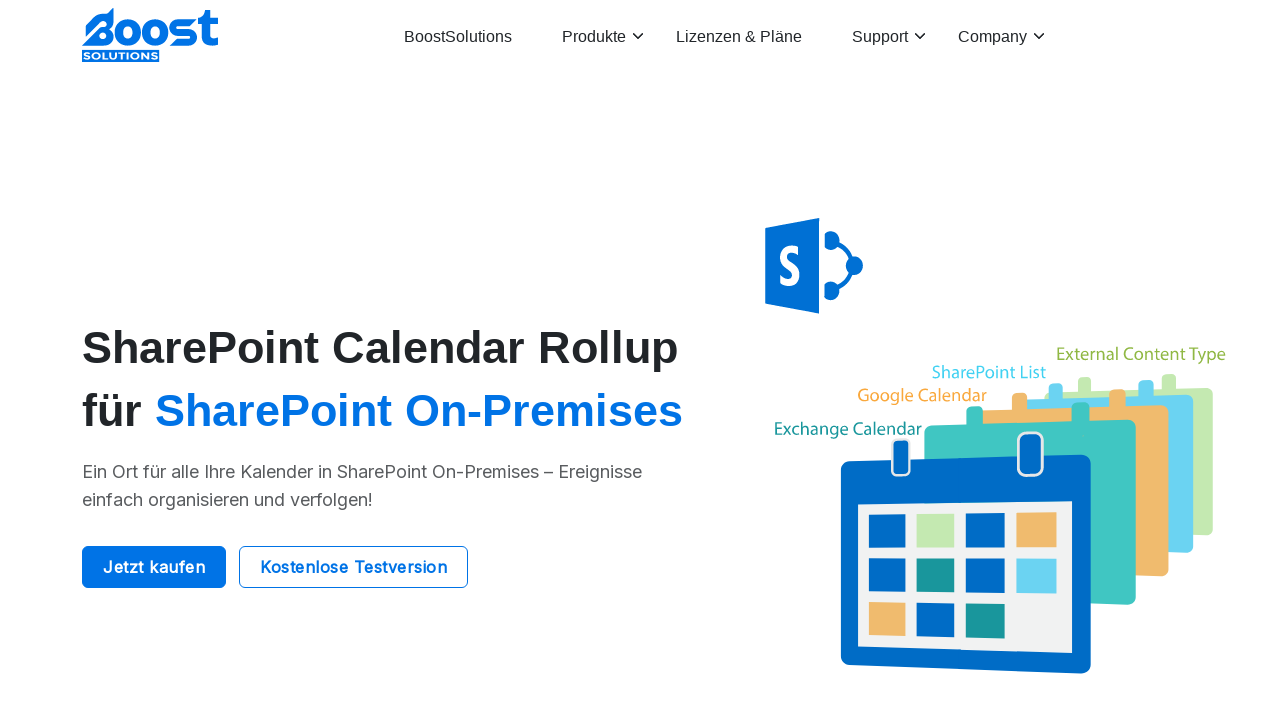

--- FILE ---
content_type: text/html
request_url: https://www.boostsolutions.com/de/calendar-rollup.html
body_size: 9482
content:
<!doctype html>
<html lang="en" dir="ltr">

<head>
    <meta charset="utf-8">
    <title>BoostSolutions Calendar Rollup for SharePoint  - BoostSolutions App, Saas & Software for Microsoft 365, Microsoft Teams, SharePoint</title>
    <meta name="viewport" content="width=device-width, initial-scale=1.0">
    <meta name="description" content="BoostSolutions App, Saas & Software for Microsoft 365, Microsoft Teams, SharePoint Online and SharePoint On-premise">
    <meta name="keywords" content="Saas, Software, Apps Microsoft 365, Microsoft Teams, SharePoint On-premise, SharePoint Online">
    <meta name="author" content="BoostSolutions">
    <meta name="email" content="support@BoostSolutions.com">
    <meta name="website" content="https://www.boostsolutions.com">
    <meta name="Version" content="#">

    <!-- favicon -->
    <link rel="shortcut icon" href="assets/images/favicon.ico">

    <!-- Css -->
    <link href="assets/libs/tiny-slider/tiny-slider.css" rel="stylesheet">
    <link href="assets/libs/tobii/css/tobii.min.css" rel="stylesheet">
    <!-- Bootstrap Css -->
    <link href="/assets/css/bootstrap.min.css" id="bootstrap-style" class="theme-opt" rel="stylesheet" type="text/css">
    <!-- Icons Css -->
    <link href="/assets/libs/@mdi/font/css/materialdesignicons.min.css" rel="stylesheet" type="text/css">
    <link href="/assets/libs/@iconscout/unicons/css/line.css" type="text/css" rel="stylesheet">
    <!-- Style Css-->
    <link href="/assets/css/style.min.css" id="color-opt" class="theme-opt" rel="stylesheet" type="text/css">
    <link rel="stylesheet" href="https://cdnjs.cloudflare.com/ajax/libs/flag-icon-css/3.5.0/css/flag-icon.min.css">
</head>

<body>
    <!-- Loader -->
    <!-- <div id="preloader">
        <div id="status">
            <div class="spinner">
                <div class="double-bounce1"></div>
                <div class="double-bounce2"></div>
            </div>
        </div>
    </div> -->
    <!-- Loader -->
﻿<!-- Navbar Start -->
<header id="topnav" class="defaultscroll sticky">
    <div class="container">
        <!-- Logo container-->
        <a class="logo" href="index.html">
            <img src="/images/bs-logo.svg" height="54" class="logo-light-mode" alt="">
            
        </a>                
        <div class="menu-extras">
            <div class="menu-item">
                <!-- Mobile menu toggle-->
                <a class="navbar-toggle" id="isToggle" onclick="toggleMenu()">
                    <div class="lines">
                        <span></span>
                        <span></span>
                        <span></span>
                    </div>
                </a>
                <!-- End mobile menu toggle-->
            </div>
        </div>

        <div id="navigation">
            <!-- Navigation Menu-->   
            <ul class="navigation-menu">
                <li><a href="index.html" class="sub-menu-item">BoostSolutions</a></li>
                <li class="has-submenu parent-parent-menu-item">
                    <a href="javascript:void(0)">Produkte</a><span class="menu-arrow"></span>
                    <ul class="submenu megamenu">
                        <li>
                            <ul>
                                <li class="megamenu-head"><i class="mdi--microsoft-sharepoint fs-6 align-middle"></i> SharePoint Online</li>
                                <li><a href="alert-reminder-app-for-office-365.html" class="sub-menu-item">Alert Reminder App</a></li>
                                <li><a href="bulk-zip-unzip-app-for-office-365.html" class="sub-menu-item">Bulk Zip Unzip App</a></li>
                                <li><a href="cascaded-lookup-app-for-office-365.html" class="sub-menu-item">Cascaded Lookup App</a></li>
                                <li><a href="calendar-rollup-app-for-office-365.html" class="sub-menu-item">Calendar Rollup App</a></li>
                                <li><a href="column-permission-app-for-office-365.html" class="sub-menu-item">Column View Permission App</a></li>
                                <li><a href="excel-import-app-for-office-365.html" class="sub-menu-item">Excel Import App</a></li>
                                <li><a href="list-collection-app-for-office-365.html" class="sub-menu-item">List Collection App</a></li>

                                <li><a href="office-365-apps.html" class="sub-menu-item mt-20 text-primary">Alle Apps anzeigen <span class="mdi mdi-arrow-top-right-bold-box"></span></a></li>

                            </ul>
                        </li>

                        <li>
                            <ul>
                                <li class="megamenu-head"><i class="ph--microsoft-onpremise fs-6 align-middle"></i> SharePoint On-Premises</li>
                                <li><a href="alertreminderboost.html" class="sub-menu-item">Alert Reminder Boost</a></li>
                                <li><a href="columnpermission.html" class="sub-menu-item">Column/View Permission</a></li>
                                <li><a href="cascaded-lookup.html" class="sub-menu-item">Cascaded Lookup</a></li>
                                <li><a href="batch-check-in.html" class="sub-menu-item">Batch Check In</a></li>
                                <li><a href="sharepoint-bulk-properties-editor.html" class="sub-menu-item">Bulk Properties Editor</a></li>
                                <li><a href="sharepoint-bulk-zip-unzip.html" class="sub-menu-item">Bulk Zip & Unzip</a></li>
                                <li><a href="password-change-expiration.html" class="sub-menu-item">Password Change & Expiration</a></li>

                                <li><a href="products-for-sharepoint-on-premises.html" class="sub-menu-item mt-20 text-primary">Alle Produkte anzeigen <span class="mdi mdi-arrow-top-right-bold-box"></span></a></li>

                            </ul>
                        </li>

                        <li>
                            <ul>
                                <li class="megamenu-head"><i class="ph--microsoft-teams-logo fs-6 align-middle"></i> Microsoft Teams</li>
                                <li><a href="humanlike-alert-reminder.html" class="sub-menu-item">HumanLike Alert Reminder</a></li>


                                <li><a href="apps-for-microsoft-teams.html" class="sub-menu-item mt-20 text-primary">Alle Apps anzeigen<span class="mdi mdi-arrow-top-right-bold-box"></span></a></li>

                            </ul>
                        </li>


                    </ul>
                </li>

                <li><a href="purchase.html" class="sub-menu-item">Lizenzen & Pläne</a></li>

                <li class="has-submenu parent-menu-item">
                    <a href="javascript:void(0)">Support</a><span class="menu-arrow"></span>
                    <ul class="submenu">
                        <li><a href="support.html" class="sub-menu-item">Support-Center</a></li>
                        <li><a href="download.html" class="sub-menu-item">Downloads</a></li>
                        <li><a href="general-faq.html" class="sub-menu-item">Häufig gestellte Fragen</a></li>
                    </ul>
                </li>

                <li class="has-submenu parent-menu-item">
                    <a href="javascript:void(0)">Company</a><span class="menu-arrow"></span>
                    <ul class="submenu">
                        <li><a href="company.html" class="sub-menu-item">Unternehmen</a></li>
                        <li><a href="contact.html" class="sub-menu-item">Kontaktieren Sie uns</a></li>
                        <li><a href="partners.html" class="sub-menu-item">Partnership</a></li>
                    </ul>
                </li>
            </ul><!--end navigation menu-->
        </div><!--end navigation-->
    </div><!--end container-->
</header><!--end header-->
<!-- Navbar End -->

<!-- Hero Start -->

<section class="bg-half-130 d-table w-100 border-bottom">
    <div class="container">
        <div class="row mt-5 align-items-center">
            <div class="col-lg-7 col-md-7">
                <div class="title-heading me-lg-4">
                    <h1 class="heading mb-3">SharePoint Calendar Rollup für <span class="text-primary">SharePoint On-Premises</span> </h1>
                    <p class="para-desc text-muted">
                        Ein Ort für alle Ihre Kalender in SharePoint On-Premises – Ereignisse einfach organisieren und verfolgen!
                    </p>
                    <div class="mt-4">
                        <a href="purchase.html?product_id=21" class="btn btn-primary mt-2 me-2">Jetzt kaufen</a>
                        <a href="/software/CalendarRollupSetup.zip" class="btn btn-outline-primary mt-2">Kostenlose Testversion</a>
                    </div>
                </div>
            </div><!--end col-->

            <div class="col-lg-5 col-md-5 mt-4 pt-2 mt-sm-0 pt-sm-0">
                <img src="images/banner/cr-banner.svg" alt="">

            </div><!--end col-->
        </div><!--end row-->
    </div><!--end container-->
</section>

<section class="section border-bottom">

    <div class="container mt-100 mt-60">
        <div class="row align-items-center">
            <div class="col-md-6">
                <img src="/de/images/CalendarRollup/sharepoint-kalender-rollup-1.png" class="img-fluid shadow rounded me-lg-5" alt="">
            </div><!--end col-->

            <div class="col-md-6 mt-4 mt-sm-0 pt-2 pt-sm-0">
                <div class="section-title ms-lg-5">
                    <h4 class="title mb-4">Kalender in einer einzelnen Ansicht sammeln</h4>                    
                    <p class="text-muted">Grollt und organisiert Kalenderereignisse von SharePoint, Microsoft Exchange (2007SP1, 2010, 2013, 2016, 2019 und Exchange Online), Google oder externen Content Type in einem Kalender in SharePoint für die einfache Planung von Aufgaben oder Projekten.</p>
                </div>
            </div><!--end col-->
        </div><!--end row-->
    </div><!--end container-->


    <div class="container mt-100 mt-60">
        <div class="row align-items-center">
            <div class="col-lg-6 col-md-6 order-2 order-md-1 mt-4 mt-sm-0 pt-2 pt-sm-0">
                <div class="section-title me-lg-5">
                    <h4 class="title mb-4">Farbe-code Kalenderereignisse</h4>
                    <p class="text-muted">Farbcodiert Kalenderereignisse, die auf verschiedenen Kalenderquellen, Ereignistypen oder spezifischen Bedingungen basieren, um die Informationen einfach zu identifizieren und zu kategorisieren, und Ihre Meetings und Zeitpläne besser zu verfolgen.</p>
                </div>
            </div><!--end col-->

            <div class="col-lg-6 col-md-6 order-1 order-md-2">
                <img src="/de/images/CalendarRollup/sharepoint-kalender-rollup-2.png" class="img-fluid shadow rounded ms-lg-5" alt="">
            </div><!--end col-->
        </div><!--end row-->
    </div><!--end container-->


    <div class="container mt-100 mt-60">
        <div class="row align-items-center">
            <div class="col-md-6">
                <img src="images/CalendarRollup/sharepoint-kalender-rollup-7.png" class="img-fluid shadow rounded me-lg-5" alt="">
            </div><!--end col-->

            <div class="col-md-6 mt-4 mt-sm-0 pt-2 pt-sm-0">
                <div class="section-title ms-lg-5">
                    <h4 class="title mb-4">Ziehen und Ablegen von Kalendereinträgen</h4>                    
                    <p class="text-muted">Verwalten Sie Ihre Zeitpläne indem Sie die Kalender-Ereignisse nach ihrer Wichtigkeit ziehen und ablegen. Fügen Sie einfach Ereignisse hinzu und synchronisieren Sie die originalen Quellen auf der Stelle.</p>
                    <p class="text-muted">Die Integrierung von SharePoint und Exchange ist eines der gefragtesten Features von SharePoint Benutzern und der SharePoint Calendar Rollup hat dieses Feature implementiert.</p>
                </div>
            </div><!--end col-->
        </div><!--end row-->
    </div><!--end container-->


    <div class="container mt-100 mt-60">
        <div class="row align-items-center">
            <div class="col-lg-6 col-md-6 order-2 order-md-1 mt-4 mt-sm-0 pt-2 pt-sm-0">
                <div class="section-title me-lg-5">
                    <h4 class="title mb-4">Mehrfache Kalenderansichten anzeigen</h4>
                    <p class="text-muted">Calendar Rollup bietet mehrere grundlegende Kalenderansichten. Sie können Ihre Kalenderereignisse in der Tages-, Wochen-, Monats- oder Agenda-Ansicht anzeigen.</p>
                    <p class="text-muted">Die Agenda-Ansicht zeigt eine Liste von Kalenderereignissen in chronologischer Reihenfolge und geteilt durch Header, die Kalenderzeit, Dauer, Titel, Ort, Beschreibung, Ereignistyp, Wiederholung und Kategorie, so dass Benutzer alle Ereignisse auf einen Blick ansehen können.</p>
                </div>
            </div><!--end col-->

            <div class="col-lg-6 col-md-6 order-1 order-md-2">
                <img src="/de/images/CalendarRollup/sharepoint-kalender-rollup-3.png" class="img-fluid shadow rounded ms-lg-5" alt="">
            </div><!--end col-->
        </div><!--end row-->
    </div><!--end container-->


    <div class="container mt-100 mt-60">
        <div class="row align-items-center">
            <div class="col-md-6">
                <img src="/de/images/CalendarRollup/sharepoint-kalender-rollup-4.png" class="img-fluid shadow rounded me-lg-5" alt="">
            </div><!--end col-->

            <div class="col-md-6 mt-4 mt-sm-0 pt-2 pt-sm-0">
                <div class="section-title ms-lg-5">
                    <h4 class="title mb-4">"Schneller Zugriff auf Ereignisdetails per Quickinfo</h4>                    
                    <p class="text-muted">Definieren Sie Spalten, die in einer QuickInfo-Schnittstelle angezeigt werden, wenn ein Benutzer über Ereignisse schwebt. Dies ermöglicht es Benutzern, wichtige Informationen schnell abzurufen, ohne eine Seite zu verlassen.</p>
                </div>
            </div><!--end col-->
        </div><!--end row-->
    </div><!--end container-->


    <div class="container mt-100 mt-60">
        <div class="row align-items-center">
            <div class="col-lg-6 col-md-6 order-2 order-md-1 mt-4 mt-sm-0 pt-2 pt-sm-0">
                <div class="section-title me-lg-5">
                    <h4 class="title mb-4">Ereignisse nach Bedingungen filtern</h4>
                    <p class="text-muted">Filtert Ereignisse nach Spalten und Bedingungen, um Ereignisse schneller und bequemer zu verfolgen. Benutzer können mit Und/Oder-Operatoren komplexe, aber leistungsstarke Filterkriterien erstellen, um Ereignisse zu verkleinern und so schnell bestimmte Ereignisse zu finden.</p>
                </div>
            </div><!--end col-->

            <div class="col-lg-6 col-md-6 order-1 order-md-2">
                <img src="/de/images/CalendarRollup/sharepoint-kalender-rollup-5.png" class="img-fluid shadow rounded ms-lg-5" alt="">
            </div><!--end col-->
        </div><!--end row-->
    </div><!--end container-->


    <div class="container mt-100 mt-60">
        <div class="row align-items-center">
            <div class="col-md-6">
                <img src="/de/images/CalendarRollup/sharepoint-kalender-rollup-6.png" class="img-fluid shadow rounded me-lg-5" alt="">
            </div><!--end col-->

            <div class="col-md-6 mt-4 mt-sm-0 pt-2 pt-sm-0">
                <div class="section-title ms-lg-5">
                    <h4 class="title mb-4">Kalenderereignisse drucken</h4>                    
                    <p class="text-muted">Benutzer können jede Kalenderansicht (Tag, Woche, Monat, Agenda View, gefilterte Ansicht) schnell und einfach ausdrucken oder die Kalenderansicht als PDF-Datei speichern, damit sie die Ereignisse jederzeit und überall bequem überprüfen können.</p>
                </div>
            </div><!--end col-->
        </div><!--end row-->
    </div><!--end container-->


    <div class="container mt-100 mt-60">
        <div class="row align-items-center">
            <div class="col-lg-6 col-md-6 order-2 order-md-1 mt-4 mt-sm-0 pt-2 pt-sm-0">
                <div class="section-title me-lg-5">
                    <h4 class="title mb-4">Zugriffssteuerung für Kalenderereignisse</h4>
                    <p class="text-muted">Kontrollieren Sie den Benutzerzugriff auf Kalenderereignisse. Sie können SharePoint-Standardberechtigungseinstellungen für Benutzer pflegen oder nur bestimmten Benutzern erlauben, Kalenderereignisse im Webpart hinzuzufügen, zu bearbeiten oder zu löschen. Stellen Sie sicher, dass es sich um Privatsphäre und Sicherheit handelt, während Sie Kalenderereignisse teilen.</p>
                </div>
            </div><!--end col-->

            <div class="col-lg-6 col-md-6 order-1 order-md-2">
                <img src="images/CalendarRollup/sharepoint-kalender-rollup-8.png" class="img-fluid shadow rounded ms-lg-5" alt="">
            </div><!--end col-->
        </div><!--end row-->
    </div><!--end container-->



    <div class="container mt-100 mt-60">
        <div class="row justify-content-center">
            <div class="col-12 mt-5">
                <div class="text-center">
                    <a href="/software/CalendarRollupSetup.zip" class="btn btn-lg btn-primary m-1">Laden Sie jetzt herunter und starten Sie noch heute Ihre kostenlose 30-Tage-Testversion!</a>
                </div>
            </div><!--end col-->
        </div>
    </div>


    <div class="container mt-100 mt-60">
        <div class="row justify-content-center">
            <div class="col-12">
                <div class="section-title text-center mb-4 pb-2">
                    <h4 class="title mb-4">Ressourcen</h4>
                    <p class="text-muted para-desc mb-0 mx-auto">Entdecken Sie die Produktfunktionen, Benutzerhandbücher, Tutorials, Spezifikationen und mehr von BoostSolutions.</p>
                </div>
            </div><!--end col-->
        </div><!--end row-->

        <div class="row">
            <div class="col-lg-6 col-md-6 mt-4 pt-2">
                <div class="card border-0 text-center features feature-primary feature-clean p-4 overflow-hidden shadow">

                    <div class="card-body p-0 mt-4">
                        <a href="sharepoint-calendar-rollup-tutorial.html" class="title h5 text-dark"> Anleitung</a>
                        <p class="text-muted mt-2">Erhalten Sie einen schnellen Einstieg in die Konfiguration und Nutzung des Produkts mit unserem Schritt-für-Schritt-Tutorial.</p>
                        <a href="sharepoint-calendar-rollup-tutorial.html" class="read-more">Lesen  <i class="uil uil-angle-right-b"></i></a>
                    </div>
                </div>
            </div><!--end col-->

            <div class="col-lg-6 col-md-6 mt-4 pt-2">
                <div class="card border-0 text-center features feature-primary feature-clean p-4 overflow-hidden shadow">

                    <div class="card-body p-0 mt-4">
                        <a href="/pdf/Calendar%20Rollup_V3_User%20Guide.pdf" class="title h5 text-dark">Benutzerhandbuch</a>
                        <p class="text-muted mt-2">Umfassende Dokumentation zur Verwendung des Produkts auf Ihrem SharePoint-Server.</p>
                        <a href="/pdf/Calendar%20Rollup_V3_User%20Guide.pdf" class="read-more">Lesen  <i class="uil uil-angle-right-b"></i></a>
                    </div>
                </div>
            </div>
            <div class="col-lg-6 col-md-6 mt-4 pt-2">
                <div class="card border-0 text-center features feature-primary feature-clean p-4 overflow-hidden shadow">

                    <div class="card-body p-0 mt-4">
                        <a href="sharepoint-calendar-rollup-feature-list.html" class="title h5 text-dark">  Alle Funktionen</a>
                        <p class="text-muted mt-2">Erhalten Sie einen umfassenden Überblick über alle Funktionen des Calendar Rollup.</p>
                        <a href="sharepoint-calendar-rollup-feature-list.html" class="read-more">Lesen  <i class="uil uil-angle-right-b"></i></a>
                    </div>
                </div>
            </div>
            <div class="col-lg-6 col-md-6 mt-4 pt-2">
                <div class="card border-0 text-center features feature-primary feature-clean p-4 overflow-hidden shadow">

                    <div class="card-body p-0 mt-4">
                        <a href="sharepoint-calendar-rollup-specification.html" class="title h5 text-dark">Spezifikationen</a>
                        <p class="text-muted mt-2">Detaillierte Informationen zu den Systemanforderungen und Versionen des Produkts.</p>
                        <a href="sharepoint-calendar-rollup-specification.html" class="read-more">Lesen  <i class="uil uil-angle-right-b"></i></a>
                    </div>
                </div>
            </div><!--end col-->




        </div>
    </div>
</section>



    <!-- Footer Start -->
    <footer class="footer ">
        <div class="container">
            <div class="row">
                <div class="col-12">
                    <div class="footer-py-60">
                        <div class="row">
                            <div class="col-lg-3 col-12 mb-0 mb-md-4 pb-0 pb-md-2">
                                <a href="index.html" class="logo-footer">
                                    <img src="/images/bs-logo.svg" height="50" alt="">
                                </a>

                                <ul class="list-unstyled mb-0 mt-4">


                                    <li class="list-inline-item mb-0"><a href="https://www.facebook.com/BoostSolutions.spb" target="_blank" class="h3"><i class="uil uil-facebook-f align-middle" title="facebook"></i></a></li>




                                    <li class="list-inline-item mb-0 ms-2">
                                        <a href="https://twitter.com/sharepointboost" target="_blank" class="h3">

                                            <svg xmlns="http://www.w3.org/2000/svg" width="24" height="24" viewBox="0 0 24 24"><path fill="currentColor" d="M8 2H1l8.26 11.015L1.45 22H4.1l6.388-7.349L16 22h7l-8.608-11.478L21.8 2h-2.65l-5.986 6.886zm9 18L5 4h2l12 16z" /></svg>
                                        </a>
                                    </li>

                                    <li class="list-inline-item mb-0 ms-2">
                                        <a href="https://www.linkedin.com/company/sharepointboost" target="_blank" class="h3">
                                            <i class="uil uil-linkedin align-middle" title="linkedin"></i>
                                        </a>
                                    </li>

                                    <li class="list-inline-item mb-0 ms-2"><a href="https://www.youtube.com/channel/UCv_stCEc7x0KkP1MH3HeF4Q" target="_blank" class="rounded h3"><i class="uil uil-youtube align-middle" title="youtube"></i></a></li>
                                </ul>



                                <ul class="list-unstyled footer-list mt-4" style="display:none">
                                    <li class="text-foot">
                                        1-877-683-5192
                                    </li>
                                    <li class="text-foot">
                                        <a href="mailto:" support@boostsolutions.com">support@boostsolutions.com</a>
                                    </li>
                                    <li class="text-foot">
                                        <a href="mailto:" sales@boostsolutions.com">sales@boostsolutions.com</a>
                                    </li>
                                </ul><!--end icon-->
                                <ul class="list-unstyled footer-list mt-5">
                                    <li class="text-foot">
                                        <a href="//www.boostsolutions.com">
                                            <span class="flag-icon flag-icon-us"></span> <span class="text-foot">Englisch</span>
                                        </a>
                                    </li>

                                    <li class="text-foot">
                                        <a href="//www.boostsolutions.jp">
                                            <span class="flag-icon flag-icon-jp border border-dark"></span> <span class="text-foot">Japanisch</span>
                                        </a>
                                    </li>


                                </ul><!--end icon-->
                            </div>


                            <div class="col-lg-4 col-md-4 col-12 mt-4 mt-sm-0 pt-2 pt-sm-0">
                                <h5 class="footer-head fw-bold">Einkaufen für</h5>
                                <ul class="list-unstyled footer-list mt-4">

                                    <li><a href="apps-for-microsoft-teams.html" class="text-foot">Microsoft Teams<sup>TM</sup> Apps</a></li>
                                    <li><a href="office-365-apps.html" class="text-foot">SharePoint<sup>TM</sup> Online Apps</a></li>
                                    <li><a href="products-for-sharepoint-on-premises.html" class="text-foot">SharePoint<sup>TM</sup> On-Premises-Produkte</a></li>
                                    <li><a href="humanlike-alert-reminder.html" class="text-foot">HumanLike Alert Reminder</a></li>
                                    <li><a href="column-permission-app-for-office-365.html" class="text-foot">Column View Permission App</a></li>
                                    <li><a href="cascaded-lookup-app-for-office-365.html" class="text-foot">Cascaded Lookup App</a></li>
                                    <li><a href="columnpermission.html" class="text-foot">Column/View Permission</a></li>

                                </ul>
                            </div><!--end col-->

                            <div class="col-lg-3 col-md-4 col-12 mt-4 mt-sm-0 pt-2 pt-sm-0">
                                <h5 class="footer-head fw-bold">Ressourcen</h5>
                                <ul class="list-unstyled footer-list mt-4">
                                    <li><a href="support.html" class="text-foot">Support-Center</a></li>
                                    <li><a href="download-documentation.html" class="text-foot">Dokumentation</a></li>
                                    <li><a href="general-faq.html" class="text-foot">Häufig gestellte Fragen</a></li>
                                    <li><a href="privacy-policy.html" class="text-foot">Datenschutzrichtlinie</a></li>
                                    <li><a href="general-data-protection-regulation.html" class="text-foot">DSGVO-Richtlinie</a></li>
                                    <li><a href="cookie-policy.html" class="text-foot">Cookie-Richtlinie</a></li>
                                </ul>
                            </div><!--end col-->

                            <div class="col-lg-2 col-md-4 col-12 mt-4 mt-sm-0 pt-2 pt-sm-0">
                                <h5 class="footer-head fw-bold">Company</h5>
                                <ul class="list-unstyled footer-list mt-4">
                                    <li><a href="company.html" class="text-foot">Über uns</a></li>
                                    <li><a href="contact.html" class="text-foot">Kontaktieren Sie uns</a></li>
                                    <li><a href="customers.html" class="text-foot">Kunden</a></li>
                                    <li><a href="find-a-partner.html" class="text-foot">Partner</a></li>
                                </ul>
                            </div>
                        </div><!--end row-->
                    </div>
                </div><!--end col-->
            </div><!--end row-->
        </div><!--end container-->

        <div class="footer-py-30 footer-top border-top">
            <div class="container text-center ">
                <div class="row justify-content-center ">
                    <div class="col-sm-12">
                        <p class="mb-0">
                            ©
                            <script>document.write(new Date().getFullYear())</script> Boost Solutions Inc. Alle Rechte vorbehalten.
                        </p>
                    </div><!--end col-->
                </div><!--end row-->
            </div><!--end container-->
        </div><!--end container-->
    </footer><!--end footer-->
    <!-- Footer End -->
    <!-- Cookies Start -->
    <div id="cookie-popup" class="card cookie-popup shadow-md rounded py-3 px-4" style="display:none">
        <p class="text-muted mb-0 pl-1">We use cookies to enhance your browsing experience, provide personalized content, and analyze our website traffic. By clicking <strong>Accept</strong> you agree to our use of cookies. <a href="cookie-policy.html" target="_blank" class="text-success h6">Cookie Policy</a>.</p>
        <div class="mt-3 border-1 border-bottom"></div>
        <div class="mt-3 justify-content-center text-center">
            <button id="accept-all" class="btn btn-outline-primary pl-1">Accept</button>
            <button id="reject-all" class="btn btn-outline-primary pl-1">Deny</button>
        </div>
    </div>
    <!--Note: Cookies Js including in plugins.init.js (path like; js/plugins.init.js) and Cookies css including in _helper.scss (path like; scss/_helper.scss)-->
    <!-- Cookies End -->




    <!-- Offcanvas Start -->
    <div class="offcanvas offcanvas-end shadow border-0" tabindex="-1" id="offcanvasRight" aria-labelledby="offcanvasRightLabel">
        <div class="offcanvas-header p-4 border-bottom">
            <h5 id="offcanvasRightLabel" class="mb-0">
                <img src="assets/images/logo-dark.png" height="24" class="light-version" alt="">
                <img src="assets/images/logo-light.png" height="24" class="dark-version" alt="">
            </h5>
            <button type="button" class="btn-close d-flex align-items-center text-dark" data-bs-dismiss="offcanvas" aria-label="Close"><i class="uil uil-times fs-4"></i></button>
        </div>
        <div class="offcanvas-body p-4">
            <div class="row">
                <div class="col-12">
                    <img src="assets/images/contact.svg" class="img-fluid d-block mx-auto" alt="">
                    <div class="card border-0 mt-4" style="z-index: 1">
                        <div class="card-body p-0">
                            <h4 class="card-title text-center">Login</h4>  
                            <form class="login-form mt-4">
                                <div class="row">
                                    <div class="col-lg-12">
                                        <div class="mb-3">
                                            <label class="form-label">Your Email <span class="text-danger">*</span></label>
                                            <div class="form-icon position-relative">
                                                <i data-feather="user" class="fea icon-sm icons"></i>
                                                <input type="email" class="form-control ps-5" placeholder="Email" name="email" required="">
                                            </div>
                                        </div>
                                    </div><!--end col-->

                                    <div class="col-lg-12">
                                        <div class="mb-3">
                                            <label class="form-label">Password <span class="text-danger">*</span></label>
                                            <div class="form-icon position-relative">
                                                <i data-feather="key" class="fea icon-sm icons"></i>
                                                <input type="password" class="form-control ps-5" placeholder="Password" required="">
                                            </div>
                                        </div>
                                    </div><!--end col-->

                                    <div class="col-lg-12">
                                        <div class="d-flex justify-content-between">
                                            <div class="mb-3">
                                                <div class="form-check">
                                                    <input class="form-check-input" type="checkbox" value="" id="flexCheckDefault">
                                                    <label class="form-check-label" for="flexCheckDefault">Remember me</label>
                                                </div>
                                            </div>
                                            <p class="forgot-pass mb-0"><a href="auth-cover-re-password.html" class="text-dark fw-bold">Forgot password ?</a></p>
                                        </div>
                                    </div><!--end col-->

                                    <div class="col-lg-12 mb-0">
                                        <div class="d-grid">
                                            <button class="btn btn-primary">Sign in</button>
                                        </div>
                                    </div><!--end col-->

                                    <div class="col-12 text-center">
                                        <p class="mb-0 mt-3"><small class="text-dark me-2">Don't have an account ?</small> <a href="auth-cover-signup.html" class="text-dark fw-bold">Sign Up</a></p>
                                    </div><!--end col-->
                                </div><!--end row-->
                            </form>
                        </div>
                    </div>
                </div>
            </div>
        </div>

        <div class="offcanvas-footer p-4 border-top text-center">
            <ul class="list-unstyled social-icon social mb-0">
                <li class="list-inline-item mb-0"><a href="https://1.envato.market/landrick" target="_blank" class="rounded"><i class="uil uil-shopping-cart align-middle" title="Buy Now"></i></a></li>
                <li class="list-inline-item mb-0"><a href="https://dribbble.com/shreethemes" target="_blank" class="rounded"><i class="uil uil-dribbble align-middle" title="dribbble"></i></a></li>
                <li class="list-inline-item mb-0"><a href="https://www.behance.net/shreethemes" target="_blank" class="rounded"><i class="uil uil-behance align-middle" title="behance"></i></a></li>
                <li class="list-inline-item mb-0"><a href="https://www.facebook.com/shreethemes" target="_blank" class="rounded"><i class="uil uil-facebook-f align-middle" title="facebook"></i></a></li>
                <li class="list-inline-item mb-0"><a href="https://www.instagram.com/shreethemes/" target="_blank" class="rounded"><i class="uil uil-instagram align-middle" title="instagram"></i></a></li>
                <li class="list-inline-item mb-0"><a href="https://twitter.com/shreethemes" target="_blank" class="rounded"><i class="uil uil-twitter align-middle" title="twitter"></i></a></li>
                <li class="list-inline-item mb-0"><a href="mailto:support@shreethemes.in" class="rounded"><i class="uil uil-envelope align-middle" title="email"></i></a></li>
                <li class="list-inline-item mb-0"><a href="https://shreethemes.in" target="_blank" class="rounded"><i class="uil uil-globe align-middle" title="website"></i></a></li>
            </ul><!--end icon-->
        </div>
    </div>
    <!-- Offcanvas End -->

<!-- Back to top -->
<a href="#" onclick="topFunction()" id="back-to-top" class="back-to-top fs-5"><i data-feather="arrow-up" class="fea icon-sm icons align-middle"></i></a>
<!-- Back to top -->
<!-- Javascript -->
    <!-- JAVASCRIPT -->
    <script src="/assets/libs/bootstrap/js/bootstrap.bundle.min.js"></script>
<!-- SLIDER -->
<script src="assets/libs/tiny-slider/min/tiny-slider.js"></script>
<!-- Lightbox -->
<script src="assets/libs/tobii/js/tobii.min.js"></script>
<!-- Main Js -->
<script src="assets/libs/feather-icons/feather.min.js"></script>
<script src="assets/js/plugins.init.js"></script><!--Note: All init js like tiny slider, counter, countdown, maintenance, lightbox, gallery, swiper slider, aos animation etc.-->
<script src="assets/js/app.js"></script><!--Note: All important javascript like page loader, menu, sticky menu, menu-toggler, one page menu etc. -->
    </body>
    </html>


--- FILE ---
content_type: text/html
request_url: https://www.boostsolutions.com/de/assets/libs/tiny-slider/tiny-slider.css
body_size: 1416
content:

<!doctype html>
<html lang="en" dir="ltr">

    <head>
    <!-- Google tag (gtag.js) -->
    <script async src="https://www.googletagmanager.com/gtag/js?id=G-Y3NVXCYXNN"></script>

        <meta charset="utf-8">
        <title>404 - BoostSolutions App, Saas & Software for Microsoft 365, Microsoft Teams, SharePoint</title>
        <meta name="viewport" content="width=device-width, initial-scale=1.0">
        <meta name="description" content="BoostSolutions App, Saas & Software for Microsoft 365, Microsoft Teams, SharePoint Online and SharePoint On-premise">
        <meta name="keywords" content="Saas, Software, Apps Microsoft 365, Microsoft Teams, SharePoint On-premise, SharePoint Online">
        <meta name="author" content="BoostSolutions">
        <meta name="email" content="support@BoostSolutions.com">
        <meta name="website" content="https://www.boostsolutions.com">
        <meta name="Version" content="#">

        <!-- favicon -->
        <link rel="shortcut icon" href="assets/images/favicon.ico">
        
        <!-- Css -->
        <!-- Bootstrap Css -->
        <link href="/assets/css/bootstrap.min.css" id="bootstrap-style" class="theme-opt" rel="stylesheet" type="text/css">
        <!-- Icons Css -->
        <link href="/assets/libs/@mdi/font/css/materialdesignicons.min.css" rel="stylesheet" type="text/css">
        <link href="/assets/libs/@iconscout/unicons/css/line.css" type="text/css" rel="stylesheet">
        <!-- Style Css-->
        <link href="/assets/css/style.min.css" id="color-opt" class="theme-opt" rel="stylesheet" type="text/css">
        <link rel="stylesheet" href="https://cdnjs.cloudflare.com/ajax/libs/flag-icon-css/3.5.0/css/flag-icon.min.css">
    </head>

      <body>
          <!-- Loader -->
          <!-- <div id="preloader">
              <div id="status">
                  <div class="spinner">
                      <div class="double-bounce1"></div>
                      <div class="double-bounce2"></div>
                  </div>
              </div>
          </div> -->
          <!-- Loader -->
        
        
        <div class="back-to-home rounded d-none d-sm-block">
            <a href="" class="back-button btn btn-icon btn-primary"><i data-feather="arrow-left" class="icons"></i></a>
        </div>

        <!-- ERROR PAGE -->
        <section class="bg-home d-flex align-items-center">
            <div class="container">
                <div class="row justify-content-center">
                    <div class="col-lg-8 col-md-12 text-center">
                        <img src="assets/images/404.svg" class="img-fluid" alt="">
                        <div class="text-uppercase mt-4 display-3">Oh ! no</div>
                        <div class="text-capitalize text-dark mb-4 error-page">Page Not Found</div>
                        <p class="text-muted para-desc mx-auto">We're sorry, but the page you were looking for doesn't exist.</p>
                    </div><!--end col-->
                </div><!--end row-->

                <div class="row">
                    <div class="col-md-12 text-center">  
                        <a href="index.html" class="btn btn-outline-primary mt-4">Go Back</a>
                        <a href="index.html" class="btn btn-primary mt-4 ms-2">Go To Home</a>
                    </div><!--end col-->
                </div><!--end row-->
            </div><!--end container-->
        </section><!--end section-->
        <!-- ERROR PAGE -->
        

        <!-- Javascript -->
        <!-- JAVASCRIPT -->
        <script src="assets/libs/bootstrap/js/bootstrap.bundle.min.js"></script>
        <!-- Main Js -->
        <script src="assets/libs/feather-icons/feather.min.js"></script>
        <script src="assets/js/plugins.init.js"></script><!--Note: All init js like tiny slider, counter, countdown, maintenance, lightbox, gallery, swiper slider, aos animation etc.-->
        <script src="assets/js/app.js"></script><!--Note: All important javascript like page loader, menu, sticky menu, menu-toggler, one page menu etc. -->
    </body>
</html>

--- FILE ---
content_type: text/html
request_url: https://www.boostsolutions.com/de/assets/libs/tobii/css/tobii.min.css
body_size: 1416
content:

<!doctype html>
<html lang="en" dir="ltr">

    <head>
    <!-- Google tag (gtag.js) -->
    <script async src="https://www.googletagmanager.com/gtag/js?id=G-Y3NVXCYXNN"></script>

        <meta charset="utf-8">
        <title>404 - BoostSolutions App, Saas & Software for Microsoft 365, Microsoft Teams, SharePoint</title>
        <meta name="viewport" content="width=device-width, initial-scale=1.0">
        <meta name="description" content="BoostSolutions App, Saas & Software for Microsoft 365, Microsoft Teams, SharePoint Online and SharePoint On-premise">
        <meta name="keywords" content="Saas, Software, Apps Microsoft 365, Microsoft Teams, SharePoint On-premise, SharePoint Online">
        <meta name="author" content="BoostSolutions">
        <meta name="email" content="support@BoostSolutions.com">
        <meta name="website" content="https://www.boostsolutions.com">
        <meta name="Version" content="#">

        <!-- favicon -->
        <link rel="shortcut icon" href="assets/images/favicon.ico">
        
        <!-- Css -->
        <!-- Bootstrap Css -->
        <link href="/assets/css/bootstrap.min.css" id="bootstrap-style" class="theme-opt" rel="stylesheet" type="text/css">
        <!-- Icons Css -->
        <link href="/assets/libs/@mdi/font/css/materialdesignicons.min.css" rel="stylesheet" type="text/css">
        <link href="/assets/libs/@iconscout/unicons/css/line.css" type="text/css" rel="stylesheet">
        <!-- Style Css-->
        <link href="/assets/css/style.min.css" id="color-opt" class="theme-opt" rel="stylesheet" type="text/css">
        <link rel="stylesheet" href="https://cdnjs.cloudflare.com/ajax/libs/flag-icon-css/3.5.0/css/flag-icon.min.css">
    </head>

      <body>
          <!-- Loader -->
          <!-- <div id="preloader">
              <div id="status">
                  <div class="spinner">
                      <div class="double-bounce1"></div>
                      <div class="double-bounce2"></div>
                  </div>
              </div>
          </div> -->
          <!-- Loader -->
        
        
        <div class="back-to-home rounded d-none d-sm-block">
            <a href="" class="back-button btn btn-icon btn-primary"><i data-feather="arrow-left" class="icons"></i></a>
        </div>

        <!-- ERROR PAGE -->
        <section class="bg-home d-flex align-items-center">
            <div class="container">
                <div class="row justify-content-center">
                    <div class="col-lg-8 col-md-12 text-center">
                        <img src="assets/images/404.svg" class="img-fluid" alt="">
                        <div class="text-uppercase mt-4 display-3">Oh ! no</div>
                        <div class="text-capitalize text-dark mb-4 error-page">Page Not Found</div>
                        <p class="text-muted para-desc mx-auto">We're sorry, but the page you were looking for doesn't exist.</p>
                    </div><!--end col-->
                </div><!--end row-->

                <div class="row">
                    <div class="col-md-12 text-center">  
                        <a href="index.html" class="btn btn-outline-primary mt-4">Go Back</a>
                        <a href="index.html" class="btn btn-primary mt-4 ms-2">Go To Home</a>
                    </div><!--end col-->
                </div><!--end row-->
            </div><!--end container-->
        </section><!--end section-->
        <!-- ERROR PAGE -->
        

        <!-- Javascript -->
        <!-- JAVASCRIPT -->
        <script src="assets/libs/bootstrap/js/bootstrap.bundle.min.js"></script>
        <!-- Main Js -->
        <script src="assets/libs/feather-icons/feather.min.js"></script>
        <script src="assets/js/plugins.init.js"></script><!--Note: All init js like tiny slider, counter, countdown, maintenance, lightbox, gallery, swiper slider, aos animation etc.-->
        <script src="assets/js/app.js"></script><!--Note: All important javascript like page loader, menu, sticky menu, menu-toggler, one page menu etc. -->
    </body>
</html>

--- FILE ---
content_type: text/html
request_url: https://www.boostsolutions.com/de/assets/libs/tiny-slider/min/tiny-slider.js
body_size: 1416
content:

<!doctype html>
<html lang="en" dir="ltr">

    <head>
    <!-- Google tag (gtag.js) -->
    <script async src="https://www.googletagmanager.com/gtag/js?id=G-Y3NVXCYXNN"></script>

        <meta charset="utf-8">
        <title>404 - BoostSolutions App, Saas & Software for Microsoft 365, Microsoft Teams, SharePoint</title>
        <meta name="viewport" content="width=device-width, initial-scale=1.0">
        <meta name="description" content="BoostSolutions App, Saas & Software for Microsoft 365, Microsoft Teams, SharePoint Online and SharePoint On-premise">
        <meta name="keywords" content="Saas, Software, Apps Microsoft 365, Microsoft Teams, SharePoint On-premise, SharePoint Online">
        <meta name="author" content="BoostSolutions">
        <meta name="email" content="support@BoostSolutions.com">
        <meta name="website" content="https://www.boostsolutions.com">
        <meta name="Version" content="#">

        <!-- favicon -->
        <link rel="shortcut icon" href="assets/images/favicon.ico">
        
        <!-- Css -->
        <!-- Bootstrap Css -->
        <link href="/assets/css/bootstrap.min.css" id="bootstrap-style" class="theme-opt" rel="stylesheet" type="text/css">
        <!-- Icons Css -->
        <link href="/assets/libs/@mdi/font/css/materialdesignicons.min.css" rel="stylesheet" type="text/css">
        <link href="/assets/libs/@iconscout/unicons/css/line.css" type="text/css" rel="stylesheet">
        <!-- Style Css-->
        <link href="/assets/css/style.min.css" id="color-opt" class="theme-opt" rel="stylesheet" type="text/css">
        <link rel="stylesheet" href="https://cdnjs.cloudflare.com/ajax/libs/flag-icon-css/3.5.0/css/flag-icon.min.css">
    </head>

      <body>
          <!-- Loader -->
          <!-- <div id="preloader">
              <div id="status">
                  <div class="spinner">
                      <div class="double-bounce1"></div>
                      <div class="double-bounce2"></div>
                  </div>
              </div>
          </div> -->
          <!-- Loader -->
        
        
        <div class="back-to-home rounded d-none d-sm-block">
            <a href="" class="back-button btn btn-icon btn-primary"><i data-feather="arrow-left" class="icons"></i></a>
        </div>

        <!-- ERROR PAGE -->
        <section class="bg-home d-flex align-items-center">
            <div class="container">
                <div class="row justify-content-center">
                    <div class="col-lg-8 col-md-12 text-center">
                        <img src="assets/images/404.svg" class="img-fluid" alt="">
                        <div class="text-uppercase mt-4 display-3">Oh ! no</div>
                        <div class="text-capitalize text-dark mb-4 error-page">Page Not Found</div>
                        <p class="text-muted para-desc mx-auto">We're sorry, but the page you were looking for doesn't exist.</p>
                    </div><!--end col-->
                </div><!--end row-->

                <div class="row">
                    <div class="col-md-12 text-center">  
                        <a href="index.html" class="btn btn-outline-primary mt-4">Go Back</a>
                        <a href="index.html" class="btn btn-primary mt-4 ms-2">Go To Home</a>
                    </div><!--end col-->
                </div><!--end row-->
            </div><!--end container-->
        </section><!--end section-->
        <!-- ERROR PAGE -->
        

        <!-- Javascript -->
        <!-- JAVASCRIPT -->
        <script src="assets/libs/bootstrap/js/bootstrap.bundle.min.js"></script>
        <!-- Main Js -->
        <script src="assets/libs/feather-icons/feather.min.js"></script>
        <script src="assets/js/plugins.init.js"></script><!--Note: All init js like tiny slider, counter, countdown, maintenance, lightbox, gallery, swiper slider, aos animation etc.-->
        <script src="assets/js/app.js"></script><!--Note: All important javascript like page loader, menu, sticky menu, menu-toggler, one page menu etc. -->
    </body>
</html>

--- FILE ---
content_type: text/html
request_url: https://www.boostsolutions.com/de/assets/libs/tobii/js/tobii.min.js
body_size: 1416
content:

<!doctype html>
<html lang="en" dir="ltr">

    <head>
    <!-- Google tag (gtag.js) -->
    <script async src="https://www.googletagmanager.com/gtag/js?id=G-Y3NVXCYXNN"></script>

        <meta charset="utf-8">
        <title>404 - BoostSolutions App, Saas & Software for Microsoft 365, Microsoft Teams, SharePoint</title>
        <meta name="viewport" content="width=device-width, initial-scale=1.0">
        <meta name="description" content="BoostSolutions App, Saas & Software for Microsoft 365, Microsoft Teams, SharePoint Online and SharePoint On-premise">
        <meta name="keywords" content="Saas, Software, Apps Microsoft 365, Microsoft Teams, SharePoint On-premise, SharePoint Online">
        <meta name="author" content="BoostSolutions">
        <meta name="email" content="support@BoostSolutions.com">
        <meta name="website" content="https://www.boostsolutions.com">
        <meta name="Version" content="#">

        <!-- favicon -->
        <link rel="shortcut icon" href="assets/images/favicon.ico">
        
        <!-- Css -->
        <!-- Bootstrap Css -->
        <link href="/assets/css/bootstrap.min.css" id="bootstrap-style" class="theme-opt" rel="stylesheet" type="text/css">
        <!-- Icons Css -->
        <link href="/assets/libs/@mdi/font/css/materialdesignicons.min.css" rel="stylesheet" type="text/css">
        <link href="/assets/libs/@iconscout/unicons/css/line.css" type="text/css" rel="stylesheet">
        <!-- Style Css-->
        <link href="/assets/css/style.min.css" id="color-opt" class="theme-opt" rel="stylesheet" type="text/css">
        <link rel="stylesheet" href="https://cdnjs.cloudflare.com/ajax/libs/flag-icon-css/3.5.0/css/flag-icon.min.css">
    </head>

      <body>
          <!-- Loader -->
          <!-- <div id="preloader">
              <div id="status">
                  <div class="spinner">
                      <div class="double-bounce1"></div>
                      <div class="double-bounce2"></div>
                  </div>
              </div>
          </div> -->
          <!-- Loader -->
        
        
        <div class="back-to-home rounded d-none d-sm-block">
            <a href="" class="back-button btn btn-icon btn-primary"><i data-feather="arrow-left" class="icons"></i></a>
        </div>

        <!-- ERROR PAGE -->
        <section class="bg-home d-flex align-items-center">
            <div class="container">
                <div class="row justify-content-center">
                    <div class="col-lg-8 col-md-12 text-center">
                        <img src="assets/images/404.svg" class="img-fluid" alt="">
                        <div class="text-uppercase mt-4 display-3">Oh ! no</div>
                        <div class="text-capitalize text-dark mb-4 error-page">Page Not Found</div>
                        <p class="text-muted para-desc mx-auto">We're sorry, but the page you were looking for doesn't exist.</p>
                    </div><!--end col-->
                </div><!--end row-->

                <div class="row">
                    <div class="col-md-12 text-center">  
                        <a href="index.html" class="btn btn-outline-primary mt-4">Go Back</a>
                        <a href="index.html" class="btn btn-primary mt-4 ms-2">Go To Home</a>
                    </div><!--end col-->
                </div><!--end row-->
            </div><!--end container-->
        </section><!--end section-->
        <!-- ERROR PAGE -->
        

        <!-- Javascript -->
        <!-- JAVASCRIPT -->
        <script src="assets/libs/bootstrap/js/bootstrap.bundle.min.js"></script>
        <!-- Main Js -->
        <script src="assets/libs/feather-icons/feather.min.js"></script>
        <script src="assets/js/plugins.init.js"></script><!--Note: All init js like tiny slider, counter, countdown, maintenance, lightbox, gallery, swiper slider, aos animation etc.-->
        <script src="assets/js/app.js"></script><!--Note: All important javascript like page loader, menu, sticky menu, menu-toggler, one page menu etc. -->
    </body>
</html>

--- FILE ---
content_type: text/html
request_url: https://www.boostsolutions.com/de/assets/libs/feather-icons/feather.min.js
body_size: 1416
content:

<!doctype html>
<html lang="en" dir="ltr">

    <head>
    <!-- Google tag (gtag.js) -->
    <script async src="https://www.googletagmanager.com/gtag/js?id=G-Y3NVXCYXNN"></script>

        <meta charset="utf-8">
        <title>404 - BoostSolutions App, Saas & Software for Microsoft 365, Microsoft Teams, SharePoint</title>
        <meta name="viewport" content="width=device-width, initial-scale=1.0">
        <meta name="description" content="BoostSolutions App, Saas & Software for Microsoft 365, Microsoft Teams, SharePoint Online and SharePoint On-premise">
        <meta name="keywords" content="Saas, Software, Apps Microsoft 365, Microsoft Teams, SharePoint On-premise, SharePoint Online">
        <meta name="author" content="BoostSolutions">
        <meta name="email" content="support@BoostSolutions.com">
        <meta name="website" content="https://www.boostsolutions.com">
        <meta name="Version" content="#">

        <!-- favicon -->
        <link rel="shortcut icon" href="assets/images/favicon.ico">
        
        <!-- Css -->
        <!-- Bootstrap Css -->
        <link href="/assets/css/bootstrap.min.css" id="bootstrap-style" class="theme-opt" rel="stylesheet" type="text/css">
        <!-- Icons Css -->
        <link href="/assets/libs/@mdi/font/css/materialdesignicons.min.css" rel="stylesheet" type="text/css">
        <link href="/assets/libs/@iconscout/unicons/css/line.css" type="text/css" rel="stylesheet">
        <!-- Style Css-->
        <link href="/assets/css/style.min.css" id="color-opt" class="theme-opt" rel="stylesheet" type="text/css">
        <link rel="stylesheet" href="https://cdnjs.cloudflare.com/ajax/libs/flag-icon-css/3.5.0/css/flag-icon.min.css">
    </head>

      <body>
          <!-- Loader -->
          <!-- <div id="preloader">
              <div id="status">
                  <div class="spinner">
                      <div class="double-bounce1"></div>
                      <div class="double-bounce2"></div>
                  </div>
              </div>
          </div> -->
          <!-- Loader -->
        
        
        <div class="back-to-home rounded d-none d-sm-block">
            <a href="" class="back-button btn btn-icon btn-primary"><i data-feather="arrow-left" class="icons"></i></a>
        </div>

        <!-- ERROR PAGE -->
        <section class="bg-home d-flex align-items-center">
            <div class="container">
                <div class="row justify-content-center">
                    <div class="col-lg-8 col-md-12 text-center">
                        <img src="assets/images/404.svg" class="img-fluid" alt="">
                        <div class="text-uppercase mt-4 display-3">Oh ! no</div>
                        <div class="text-capitalize text-dark mb-4 error-page">Page Not Found</div>
                        <p class="text-muted para-desc mx-auto">We're sorry, but the page you were looking for doesn't exist.</p>
                    </div><!--end col-->
                </div><!--end row-->

                <div class="row">
                    <div class="col-md-12 text-center">  
                        <a href="index.html" class="btn btn-outline-primary mt-4">Go Back</a>
                        <a href="index.html" class="btn btn-primary mt-4 ms-2">Go To Home</a>
                    </div><!--end col-->
                </div><!--end row-->
            </div><!--end container-->
        </section><!--end section-->
        <!-- ERROR PAGE -->
        

        <!-- Javascript -->
        <!-- JAVASCRIPT -->
        <script src="assets/libs/bootstrap/js/bootstrap.bundle.min.js"></script>
        <!-- Main Js -->
        <script src="assets/libs/feather-icons/feather.min.js"></script>
        <script src="assets/js/plugins.init.js"></script><!--Note: All init js like tiny slider, counter, countdown, maintenance, lightbox, gallery, swiper slider, aos animation etc.-->
        <script src="assets/js/app.js"></script><!--Note: All important javascript like page loader, menu, sticky menu, menu-toggler, one page menu etc. -->
    </body>
</html>

--- FILE ---
content_type: text/css
request_url: https://www.boostsolutions.com/assets/css/style.min.css
body_size: 32042
content:
@import url(https://fonts.googleapis.com/css2?family=Inter&display=swap);.mdi--microsoft-sharepoint{display:inline-block;width:1.5em;height:1.5em;--svg:url("data:image/svg+xml,%3Csvg xmlns='http://www.w3.org/2000/svg' width='20' height='20'%3E%3Cpath d='M20 11.25q0 1.04-.4 1.95-.39.9-1.07 1.58t-1.59 1.08q-.91.39-1.94.39-.64 0-1.27-.16-.09.83-.46 1.54-.38.72-.97 1.25-.58.53-1.33.82-.76.3-1.59.3-.91 0-1.71-.35-.79-.34-1.39-.93-.59-.59-.93-1.39-.35-.8-.35-1.7v-.32q.03-.15.05-.31H.83q-.33 0-.59-.24Q0 14.5 0 14.17V5.83q0-.33.24-.59Q.5 5 .83 5h2.95q.12-1.06.61-2 .48-.89 1.24-1.56Q6.38.76 7.34.38T9.38 0q1.16 0 2.18.44 1.03.45 1.79 1.21t1.21 1.79Q15 4.46 15 5.63v.31q0 .15-.04.31 1.04 0 1.95.39.92.39 1.59 1.07.71.67 1.1 1.58.4.92.4 1.96m-10.63-10q-.81 0-1.54.29-.74.28-1.33.78-.56.5-.95 1.18-.38.7-.5 1.5h4.12q.33 0 .59.25.24.25.24.58v4.12l.18-.03q.17-.62.5-1.18.32-.57.79-1.02.45-.45 1.03-.79.54-.33 1.17-.5.08-.43.08-.8 0-.91-.35-1.71-.34-.79-.94-1.38-.59-.59-1.38-.94-.8-.35-1.71-.35m-4.27 12q.45 0 .9-.09.42-.09.76-.31.34-.21.55-.56.19-.36.19-.88 0-.53-.2-.88-.22-.35-.55-.59-.33-.23-.71-.38l-.72-.29Q5 9.14 4.77 9q-.22-.15-.22-.38 0-.16.12-.27.12-.1.28-.15.16-.07.33-.09.18-.01.3-.01.49 0 .88.12.38.13.79.38V7.12Q7 7.05 6.81 7q-.2-.05-.39-.08-.2-.03-.42-.05-.2-.01-.45-.01-.43 0-.88.09-.45.1-.82.32-.35.23-.59.56-.23.35-.23.86 0 .5.22.81.22.35.55.59.33.23.7.41l.72.29q.34.14.56.29.22.16.22.38 0 .19-.11.3-.1.11-.26.16-.13.08-.32.08H5q-.59 0-1.04-.18-.46-.2-.92-.52v1.56q.99.39 2.06.39m4.27 5.5q.63 0 1.21-.25.57-.24 1-.66.42-.43.67-1 .25-.57.25-1.21 0-.56-.19-1.07-.18-.51-.51-.91-.34-.41-.8-.69-.45-.28-1-.4v1.61q0 .33-.24.59-.26.24-.59.24H6.31q-.06.31-.06.63 0 .64.25 1.21.24.57.66 1 .43.42 1 .66.57.25 1.21.25M15 15q.77 0 1.45-.29.69-.29 1.2-.81.51-.51.81-1.19.29-.68.29-1.46 0-.75-.29-1.45-.3-.69-.81-1.2t-1.2-.81Q15.77 7.5 15 7.5q-.77 0-1.45.3-.68.3-1.19.81-.51.51-.81 1.19-.3.7-.3 1.45v.21l.02.22q.46.22.85.54.38.32.7.71.3.4.52.86.21.46.32.95.66.26 1.34.26'/%3E%3C/svg%3E");background-color:#038387;-webkit-mask-image:var(--svg);mask-image:var(--svg);-webkit-mask-repeat:no-repeat;mask-repeat:no-repeat;-webkit-mask-size:100% 100%;mask-size:100% 100%;padding:0;margin:0}.ph--microsoft-teams-logo{display:inline-block;width:1.5em;height:1.5em;--svg:url("data:image/svg+xml,%3Csvg xmlns='http://www.w3.org/2000/svg' width='19.5' height='20.244' viewBox='0 0 208 215.932'%3E%3Cpath d='M195.26 63.956h-7.57a31.7 31.7 0 0 0 4.31-16 32 32 0 0 0-45.88-28.85 40 40 0 0 0-73.31 28.85H16a16 16 0 0 0-16 16v96a16 16 0 0 0 16 16h36.67a64 64 0 0 0 118.7-.15 40 40 0 0 0 36.63-39.85v-59.26a12.76 12.76 0 0 0-12.74-12.74m-83.26-48a24 24 0 0 1 15.07 42.68A16 16 0 0 0 112 47.956H89.38a24 24 0 0 1 22.62-32m-48 128a8 8 0 0 1-8-8v-40h-8a8 8 0 0 1 0-16h32a8 8 0 0 1 0 16h-8v40a8 8 0 0 1-8 8m96 8a48 48 0 0 1-89.56 24H112a16 16 0 0 0 16-16v-80h32zm0-88h-16a39.9 39.9 0 0 0 7.6-29.6 16 16 0 1 1 8.4 29.6m32 72a24 24 0 0 1-16.36 22.75 63 63 0 0 0 .36-6.75v-72h16z'/%3E%3C/svg%3E");background-color:#4052ab;-webkit-mask-image:var(--svg);mask-image:var(--svg);-webkit-mask-repeat:no-repeat;mask-repeat:no-repeat;-webkit-mask-size:100% 100%;mask-size:100% 100%;padding:0;margin:0}.ph--microsoft-onpremise{display:inline-block;width:1.5em;height:1.5em;--svg:url("data:image/svg+xml,%3Csvg xmlns='http://www.w3.org/2000/svg' x='0px' y='0px' width='50' height='50' viewBox='0 0 50 50'%3E%3Cpath d='M 29.03125 0 C 28.957031 -0.00390625 28.886719 0.015625 28.8125 0.03125 L 0.8125 5.3125 C 0.339844 5.402344 0 5.832031 0 6.3125 L 0 43.59375 C 0 44.074219 0.339844 44.503906 0.8125 44.59375 L 28.8125 49.96875 C 28.875 49.980469 28.9375 50 29 50 C 29.230469 50 29.445313 49.929688 29.625 49.78125 C 29.855469 49.589844 30 49.300781 30 49 L 30 1 C 30 0.703125 29.855469 0.410156 29.625 0.21875 C 29.453125 0.078125 29.25 0.0078125 29.03125 0 Z M 32 8.09375 L 32 19.90625 C 34.304688 19.535156 36.121094 17.882813 36.75 15.6875 C 38.671875 16.488281 40.277344 17.847656 41.40625 19.59375 C 39.394531 20.5625 38 22.621094 38 25 C 38 27.363281 39.386719 29.398438 41.375 30.375 C 40.242188 32.097656 38.632813 33.425781 36.71875 34.21875 C 36.0625 32.070313 34.273438 30.460938 32 30.09375 L 32 41.90625 C 34.789063 41.457031 36.851563 39.148438 36.96875 36.25 C 39.664063 35.269531 41.890625 33.433594 43.34375 30.96875 C 43.554688 30.992188 43.78125 31 44 31 C 47.308594 31 50 28.308594 50 25 C 50 21.691406 47.308594 19 44 19 C 43.804688 19 43.597656 19.011719 43.40625 19.03125 C 41.953125 16.519531 39.703125 14.648438 36.96875 13.65625 C 36.808594 10.800781 34.757813 8.539063 32 8.09375 Z M 14.59375 15.40625 C 15.59375 15.40625 16.394531 15.492188 17.09375 15.59375 C 17.792969 15.695313 18.492188 15.894531 19.09375 16.09375 L 19.09375 20 C 18.792969 19.800781 18.492188 19.605469 18.09375 19.40625 C 17.695313 19.207031 17.398438 19.101563 17 19 C 16.601563 18.898438 16.207031 18.8125 15.90625 18.8125 C 15.507813 18.710938 15.210938 18.6875 14.8125 18.6875 C 14.3125 18.6875 13.898438 18.710938 13.5 18.8125 C 13.101563 18.914063 12.800781 18.988281 12.5 19.1875 C 12.199219 19.386719 12.007813 19.613281 11.90625 19.8125 C 11.804688 20.011719 11.6875 20.292969 11.6875 20.59375 C 11.6875 20.894531 11.804688 21.207031 11.90625 21.40625 C 12.105469 21.605469 12.292969 21.894531 12.59375 22.09375 C 12.894531 22.292969 13.289063 22.488281 13.6875 22.6875 C 14.085938 22.886719 14.59375 23.113281 15.09375 23.3125 C 15.792969 23.613281 16.492188 23.914063 17.09375 24.3125 C 17.695313 24.613281 18.195313 25 18.59375 25.5 C 18.992188 25.898438 19.292969 26.398438 19.59375 27 C 19.792969 27.601563 19.90625 28.207031 19.90625 28.90625 C 19.804688 30.007813 19.613281 30.800781 19.3125 31.5 C 18.914063 32.199219 18.386719 32.789063 17.6875 33.1875 C 16.988281 33.585938 16.304688 33.894531 15.40625 34.09375 C 14.507813 34.292969 13.59375 34.40625 12.59375 34.40625 C 11.59375 34.40625 10.585938 34.292969 9.6875 34.09375 C 8.789063 33.992188 8.007813 33.707031 7.40625 33.40625 L 7.40625 29.3125 C 8.105469 29.914063 8.914063 30.386719 9.8125 30.6875 C 10.710938 30.988281 11.507813 31.1875 12.40625 31.1875 C 12.90625 31.1875 13.414063 31.195313 13.8125 31.09375 C 14.210938 30.992188 14.511719 30.886719 14.8125 30.6875 C 15.113281 30.488281 15.304688 30.292969 15.40625 30.09375 C 15.507813 29.894531 15.59375 29.605469 15.59375 29.40625 C 15.59375 29.007813 15.511719 28.707031 15.3125 28.40625 C 15.113281 28.105469 14.800781 27.894531 14.5 27.59375 C 14.101563 27.394531 13.6875 27.105469 13.1875 26.90625 C 12.6875 26.707031 12.195313 26.488281 11.59375 26.1875 C 10.195313 25.585938 9.105469 24.898438 8.40625 24 C 7.707031 23.101563 7.3125 22.105469 7.3125 20.90625 C 7.3125 19.90625 7.507813 19.105469 7.90625 18.40625 C 8.304688 17.707031 8.800781 17.1875 9.5 16.6875 C 10.199219 16.289063 10.914063 15.886719 11.8125 15.6875 C 12.710938 15.488281 13.59375 15.40625 14.59375 15.40625 Z'%3E%3C/path%3E%3C/svg%3E");background-color:#0078d4;-webkit-mask-image:var(--svg);mask-image:var(--svg);-webkit-mask-repeat:no-repeat;mask-repeat:no-repeat;-webkit-mask-size:100% 100%;mask-size:100% 100%}.xtwitter{display:inline-block;width:24px;height:24px;background-image:url("data:image/svg+xml,%3Csvg xmlns='http://www.w3.org/2000/svg' width='24' height='24' viewBox='0 0 24 24'%3E%3Cpath fill='currentColor' d='M8 2H1l8.26 11.015L1.45 22H4.1l6.388-7.349L16 22h7l-8.608-11.478L21.8 2h-2.65l-5.986 6.886zm9 18L5 4h2l12 16z'/%3E%3C/svg%3E");background-repeat:no-repeat no-repeat;background-position:center center;background-size:cover}body{font-family:Inter,sans-serif;overflow-x:hidden!important;font-size:1rem;color:#212529;background-color:#fff}.h1,.h2,.h3,.h4,.h5,.h6,h1,h2,h3,h4,h5,h6{font-family:var(--bs-font-sans-serif);line-height:1.4;font-weight:600}::-moz-selection{background:rgba(0,115,230,.9);color:#fff}::selection{background:rgba(0,115,230,.9);color:#fff}a{text-decoration:none!important;-webkit-transition:all .5s ease;transition:all .5s ease}p{line-height:1.6}.pl-1{line-height:1.4;font-size:.9rem}.h7,h7{font-family:var(--bs-font-sans-serif);line-height:1.4;font-weight:600;font-size:1.1rem}#topnav{position:fixed;right:0;left:0;top:0;z-index:999;background-color:transparent;border:0;-webkit-transition:all .5s ease;transition:all .5s ease}#topnav .logo{float:left;color:#212529!important}#topnav .logo .l-dark,#topnav .logo .logo-dark-mode{display:none}#topnav .logo .l-light,#topnav .logo .logo-light-mode{display:inline-block}#topnav .logo:focus{outline:0}#topnav .has-submenu.active a{color:#fff}#topnav .has-submenu.active #topnav .navigation-menu>li .submenu.megamenu li .megamenu-head .submenu li.active>a{color:#0073e6!important}#topnav .has-submenu.active.active .menu-arrow{border-color:#0073e6}#topnav #navigation.toggle-menu{position:relative;display:block;top:0;border:none}#topnav #navigation.toggle-menu .toggle-menu-item{display:block}#topnav #navigation.toggle-menu .toggle-menu-item>li{float:none;margin:0 16px!important;text-align:center}#topnav #navigation.toggle-menu .toggle-menu-item>li>a{padding:16px 0;min-height:auto;font-size:18px}#topnav .has-submenu{position:relative}#topnav .has-submenu .submenu{position:relative}#topnav .has-submenu .submenu .submenu-arrow{border:solid #212529;border-radius:.5px;border-width:0 2px 2px 0;display:inline-block;padding:3px;-webkit-transform:rotate(-45deg);transform:rotate(-45deg);position:absolute;right:20px;top:13px}#topnav .has-submenu .submenu .has-submenu .submenu .has-submenu:hover .submenu-arrow{border-color:#0073e6}#topnav .has-submenu .submenu .has-submenu:hover>.submenu-arrow{border-color:#0073e6}#topnav .navbar-toggle{border:0;position:relative;padding:0;margin:0;cursor:pointer}#topnav .navbar-toggle .lines{width:25px;display:block;position:relative;margin:30px 0 26px 10px;height:18px}#topnav .navbar-toggle span{height:2px;width:100%;background-color:#212529;display:block;margin-bottom:5px;-webkit-transition:-webkit-transform .5s ease;transition:-webkit-transform .5s ease;transition:transform .5s ease;transition:transform .5s ease,-webkit-transform .5s ease}#topnav .navbar-toggle span:last-child{margin-bottom:0}#topnav .buy-button{float:right;line-height:74px}#topnav .buy-button>li{line-height:initial}#topnav .buy-button .btn-icon-dark,#topnav .buy-button .login-btn-primary{display:none}#topnav .buy-button .btn-icon-light,#topnav .buy-button .login-btn-light{display:inline-block}#topnav .buy-button .search-bar .menu-search form{position:relative}#topnav .buy-button .search-bar .searchform input[type=text]{-webkit-box-shadow:none;box-shadow:none;padding:10px 12px;height:44px;font-size:14px;display:block;outline:0!important;padding-right:45px}#topnav .buy-button .search-bar .searchform input[type=submit]{display:none}#topnav .buy-button .search-bar .searchform:after{content:"\f0349";position:absolute;font-family:"Material Design Icons";right:14px;top:14px;font-size:20px;line-height:20px;pointer-events:none}#topnav .buy-button .dropdown .dropdown-toggle:after,#topnav .buy-menu-btn .dropdown .dropdown-toggle:after{display:none}#topnav .navbar-toggle.open span{position:absolute}#topnav .navbar-toggle.open span:first-child{top:6px;-webkit-transform:rotate(45deg);transform:rotate(45deg)}#topnav .navbar-toggle.open span:nth-child(2){visibility:hidden}#topnav .navbar-toggle.open span:last-child{width:100%;top:6px;-webkit-transform:rotate(-45deg);transform:rotate(-45deg)}#topnav .navbar-toggle.open span:hover{background-color:#0073e6}#topnav .navbar-toggle .navigation-menu>li>a:hover,#topnav .navbar-toggle:focus,#topnav .navbar-toggle:hover{background-color:transparent}#topnav .navigation-menu{list-style:none;margin:0;padding:0}#topnav .navigation-menu>li{float:left;display:block;position:relative;margin:0 10px}#topnav .navigation-menu>li.active>a,#topnav .navigation-menu>li:hover>a{color:#0073e6!important}#topnav .navigation-menu>li>a{display:block;color:#212529;font-size:1rem;background-color:transparent!important;font-weight:500;line-height:24px;font-family:var(--bs-font-sans-serif);padding-left:15px;padding-right:15px}#topnav .navigation-menu>li>a:active,#topnav .navigation-menu>li>a:hover{color:#0073e6}#topnav .navigation-menu>li .submenu.megamenu li .megamenu-head{padding:10px 20px;white-space:nowrap;font-size:1rem;font-weight:500;color:#161c2d!important}#topnav .navigation-menu .has-submenu .menu-arrow{border:solid #212529;border-radius:.5px;border-width:0 2px 2px 0;display:inline-block;padding:3px;-webkit-transform:rotate(45deg);transform:rotate(45deg);position:absolute;-webkit-transition:all .5s;transition:all .5s;right:-1px;top:30px}#topnav .navigation-menu .has-submenu:hover .menu-arrow{-webkit-transform:rotate(225deg);transform:rotate(225deg)}#topnav .menu-extras{float:right}#topnav.scroll{background-color:#fff;border:none;-webkit-box-shadow:0 0 3px rgba(60,72,88,.15);box-shadow:0 0 3px rgba(60,72,88,.15)}#topnav.scroll .navigation-menu>li>a{color:#212529}#topnav.scroll .navigation-menu>li>.menu-arrow{border-color:#212529}#topnav.scroll .navigation-menu>li.active>a,#topnav.scroll .navigation-menu>li:hover>a{color:#0073e6}#topnav.scroll .navigation-menu>li.active>.menu-arrow,#topnav.scroll .navigation-menu>li:hover>.menu-arrow{border-color:#0073e6}#topnav.defaultscroll.dark-menubar .logo{line-height:70px}#topnav.defaultscroll.scroll .logo{line-height:62px}#topnav.defaultscroll.scroll.dark-menubar .logo{line-height:62px}#topnav.nav-sticky{background:#fff;-webkit-box-shadow:0 0 3px rgba(60,72,88,.15);box-shadow:0 0 3px rgba(60,72,88,.15)}#topnav.nav-sticky .navigation-menu.nav-light>li>a{color:#212529}#topnav.nav-sticky .navigation-menu.nav-light>li.active>a{color:#0073e6!important}#topnav.nav-sticky .navigation-menu.nav-light>li.active>.menu-arrow,#topnav.nav-sticky .navigation-menu.nav-light>li:hover>.menu-arrow{border-color:#0073e6!important}#topnav.nav-sticky .navigation-menu.nav-light>li.active>a,#topnav.nav-sticky .navigation-menu.nav-light>li:hover>a{color:#0073e6!important}#topnav.nav-sticky .navigation-menu.nav-light .has-submenu .menu-arrow{border-color:#212529}#topnav.nav-sticky.tagline-height{top:0!important}#topnav.nav-sticky .buy-button .btn-icon-dark,#topnav.nav-sticky .buy-button .login-btn-primary{display:inline-block}#topnav.nav-sticky .buy-button .btn-icon-light,#topnav.nav-sticky .buy-button .login-btn-light{display:none}#topnav.nav-sticky .logo .l-dark{display:inline-block}#topnav.nav-sticky .logo .l-light{display:none}.logo{font-weight:700;font-size:24px;margin-right:15px;padding:0 0 6px;letter-spacing:1px;line-height:68px}@media (min-width:1025px){#topnav .navigation-menu>li .submenu.megamenu{width:1116px!important}}@media screen and (max-width:1024px) and (min-width:992px){#topnav .navigation-menu>li .submenu.megamenu{width:936px!important}}@media (min-width:992px){#topnav .navigation-menu{display:-webkit-box;display:-ms-flexbox;display:flex;-ms-flex-wrap:wrap;flex-wrap:wrap;-webkit-box-pack:center;-ms-flex-pack:center;justify-content:center}#topnav .navigation-menu>.has-submenu:hover .menu-arrow{top:33px!important}#topnav .navigation-menu>.has-submenu.active .menu-arrow{top:30px}#topnav .navigation-menu>li .submenu{position:absolute;top:100%;left:0;z-index:1000;padding:15px 0;list-style:none;min-width:180px;visibility:hidden;opacity:0;margin-top:10px;-webkit-transition:all .2s ease;transition:all .2s ease;border-radius:6px;background-color:#fff;-webkit-box-shadow:0 0 3px rgba(60,72,88,.15);box-shadow:0 0 3px rgba(60,72,88,.15)}#topnav .navigation-menu>li .submenu li{position:relative}#topnav .navigation-menu>li .submenu li a{display:block;padding:.3rem 2rem;clear:both;white-space:nowrap;font-size:.85rem;color:#212529;-webkit-transition:all .3s;transition:all .3s}#topnav .navigation-menu>li .submenu li a:hover{color:#0073e6!important}#topnav .navigation-menu>li .submenu li ul{list-style:none;padding-left:0;margin:0}#topnav .navigation-menu>li .submenu.megamenu{white-space:nowrap;left:50%;-webkit-transform:translateX(-50%);transform:translateX(-50%);position:fixed;top:auto;display:-webkit-box;display:-ms-flexbox;display:flex}#topnav .navigation-menu>li .submenu.megamenu>li{overflow:hidden;vertical-align:top;width:33%}#topnav .navigation-menu>li .submenu.megamenu>li .submenu{left:100%;top:0;margin-left:10px;margin-top:-1px}#topnav .navigation-menu>li .submenu>li .submenu{left:101%;top:0;margin-left:10px;margin-top:-1px}#topnav .navigation-menu>li>a{padding-top:25px;padding-bottom:25px;min-height:62px}#topnav .navigation-menu>li:hover>.menu-arrow{border-color:#0073e6}#topnav .navigation-menu>li.active>a,#topnav .navigation-menu>li:hover>a{color:#0073e6!important}#topnav .navigation-menu>li.last-elements .submenu{left:auto;right:0}#topnav .navigation-menu>li.last-elements .submenu:before{left:auto;right:10px}#topnav .navigation-menu>li.last-elements .submenu>li.has-submenu .submenu{left:auto;right:100%;margin-left:0;margin-right:10px}#topnav .navigation-menu.nav-light>li>a{color:rgba(255,255,255,.5)}#topnav .navigation-menu.nav-light>li.active>a{color:#fff!important}#topnav .navigation-menu.nav-light>li:hover>.menu-arrow{border-color:#fff!important}#topnav .navigation-menu.nav-light>li:hover>a{color:#fff!important}#topnav .navigation-menu.nav-light .has-submenu .menu-arrow{border-color:rgba(255,255,255,.5)}#topnav .navigation-menu.nav-light .has-submenu.active .menu-arrow{border-color:#fff!important}#topnav .navigation-menu.nav-right{-webkit-box-pack:end!important;-ms-flex-pack:end!important;justify-content:flex-end!important}#topnav .navigation-menu.nav-left{-webkit-box-pack:start!important;-ms-flex-pack:start!important;justify-content:flex-start!important}#topnav .navigation-menu.nav-left>li.last-elements .submenu{left:0!important;right:auto!important}#topnav .navigation-menu.nav-left>li.last-elements .submenu:before{left:45px!important;right:auto!important}#topnav .buy-button{padding-left:15px;margin-left:15px}#topnav .navbar-toggle{display:none}#topnav #navigation{display:block!important}#topnav.scroll{top:0}#topnav.scroll .navigation-menu>li>a{padding-top:20px;padding-bottom:20px}#topnav.scroll-active .navigation-menu>li>a{padding-top:25px;padding-bottom:25px}}@media (max-width:991px){#topnav{background-color:#fff;-webkit-box-shadow:0 0 3px rgba(60,72,88,.15);box-shadow:0 0 3px rgba(60,72,88,.15);min-height:74px}#topnav .logo .l-dark{display:inline-block!important}#topnav .logo .l-light{display:none!important}#topnav .container{width:auto}#topnav #navigation{max-height:400px}#topnav .navigation-menu{float:none}#topnav .navigation-menu>li{float:none}#topnav .navigation-menu>li .submenu{display:none;list-style:none;padding-left:20px;margin:0}#topnav .navigation-menu>li .submenu li a{display:block;position:relative;padding:7px 15px;font-size:.9rem;color:#212529;-webkit-transition:all .3s;transition:all .3s}#topnav .navigation-menu>li .submenu.megamenu li .megamenu-head{padding:7px 15px}#topnav .navigation-menu>li .submenu.open{display:block}#topnav .navigation-menu>li .submenu .submenu{display:none;list-style:none}#topnav .navigation-menu>li .submenu .submenu.open{display:block}#topnav .navigation-menu>li .submenu.megamenu>li>ul{list-style:none;padding-left:0}#topnav .navigation-menu>li .submenu.megamenu>li>ul>li>span{display:block;position:relative;padding:10px 15px;font-size:1rem;letter-spacing:2px;color:#505660}#topnav .navigation-menu>li>a{color:#212529;padding:10px 20px}#topnav .navigation-menu>li>a:after{position:absolute;right:15px}#topnav .navigation-menu>li .submenu li a:hover,#topnav .navigation-menu>li.has-submenu.open>a,#topnav .navigation-menu>li>a:hover{color:#0073e6}#topnav .menu-extras .menu-item{border-color:#505660}#topnav .navbar-header{float:left}#topnav .buy-button .btn-icon-dark,#topnav .buy-button .login-btn-primary{display:inline-block!important}#topnav .buy-button .btn-icon-light,#topnav .buy-button .login-btn-light{display:none}#topnav .has-submenu .submenu .submenu-arrow{-webkit-transform:rotate(45deg);transform:rotate(45deg);position:absolute;right:20px;top:12px}#topnav .has-submenu.active a{color:#0073e6}#navigation{position:absolute;top:74px;left:0;width:100%;display:none;height:auto;padding-bottom:0;overflow:auto;border-top:1px solid #f2f4f6;border-bottom:1px solid #f2f4f6;background-color:#fff;-webkit-box-shadow:0 0 3px rgba(60,72,88,.15);box-shadow:0 0 3px rgba(60,72,88,.15)}#navigation.open{display:block;overflow-y:auto}}@media (max-width:768px){#topnav .navigation-menu .has-submenu .menu-arrow{right:8px;top:16px}}@media (min-width:768px){#topnav .navigation-menu>li.has-submenu:hover>.submenu{visibility:visible;opacity:1;margin-top:0}#topnav .navigation-menu>li.has-submenu:hover>.submenu>li.has-submenu:hover>.submenu{visibility:visible;opacity:1;margin-left:0;margin-right:0}#topnav .navigation-menu>li.has-submenu:hover>.submenu>li.has-submenu:hover>.submenu>li:hover>.submenu{visibility:visible;opacity:1;margin-left:0;margin-right:0}.navbar-toggle{display:block}}@media (max-width:425px){#topnav .buy-menu-btn{display:block!important;margin:0 10px;padding:10px 20px}#topnav .buy-menu-btn .dropdown .dropdown-menu.show{-webkit-transform:translate3d(0,-54px,0)!important;transform:translate3d(0,-54px,0)!important}}.tagline{position:absolute;width:100%;z-index:99;font-size:14px;padding:13px 0}@media screen and (max-width:575px){.tagline{display:none}}@media screen and (max-width:575px){.tagline-height{top:0!important}}@media (min-width:576px){.tagline-height{top:47px!important}}.sidebar-nav>.navbar-item{padding:5px 0}.sidebar-nav>.navbar-item .navbar-link{color:#212529!important;font-size:15px;font-weight:600}.sidebar-nav>.navbar-item .navbar-link .navbar-icon{font-size:18px;margin-right:6px}.sidebar-nav>.navbar-item.active .navbar-link,.sidebar-nav>.navbar-item:hover .navbar-link{color:#0073e6!important}#navmenu-nav li.active a{color:#0073e6!important}#navmenu-nav li.account-menu.active .navbar-link,#navmenu-nav li.account-menu:hover .navbar-link{color:#fff!important;background-color:#0073e6!important}.navbar-white-bg{background-color:#fff!important}.footer{background:#fff;position:relative;color:#5b5e62;font-size:.9rem;border-top:1px solid #5b5e62}.footer .footer-py-60{padding:60px 0}.footer .footer-py-30{padding:30px 0}.footer .logo-footer{font-size:22px}.footer .logo-footer:focus{outline:0}.footer .footer-head{font-weight:500;color:#5b5e62}.footer .foot-subscribe .form-control{background-color:#27314f;border:1px solid #27314f;color:#dee2e6!important}.footer .foot-subscribe .form-control:focus{-webkit-box-shadow:none;box-shadow:none}.footer .foot-subscribe.foot-white .form-control{color:#5b5e62}.footer .foot-subscribe input::-webkit-input-placeholder{color:#5b5e62}.footer .foot-subscribe input::-moz-placeholder{color:#5b5e62}.footer .foot-subscribe input:-ms-input-placeholder{color:#5b5e62}.footer .foot-subscribe input::-ms-input-placeholder{color:#5b5e62}.footer .foot-subscribe input::placeholder{color:#5b5e62}.footer .text-foot{color:#5b5e62}.footer .footer-list{margin-bottom:0}.footer .footer-list li{margin-bottom:10px}.footer .footer-list li a{-webkit-transition:all .5s ease;transition:all .5s ease}.footer .footer-list li a:hover{color:#8d9196}.footer .footer-list li:last-child{margin-bottom:0}.footer .border{border-color:#fff!important}.footer .border-dark{border-color:#b3b3b3!important}.footer.footer-light{background:#f8f9fa;color:#505660}.footer.footer-light .footer-head{color:#212529}.footer.footer-light .foot-subscribe .form-control{background-color:#f8f9fa;border:1px solid #e9ecef;color:#f8f9fa}.footer.footer-light .foot-subscribe.foot-white .form-control{color:#5b5e62}.footer.footer-light .foot-subscribe input::-webkit-input-placeholder{color:#5b5e62}.footer.footer-light .foot-subscribe input::-moz-placeholder{color:#5b5e62}.footer.footer-light .foot-subscribe input:-ms-input-placeholder{color:#5b5e62}.footer.footer-light .foot-subscribe input::-ms-input-placeholder{color:#5b5e62}.footer.footer-light .foot-subscribe input::placeholder{color:#5b5e62}.footer.footer-light .border{border-color:#e9ecef!important}.footer.footer-light .text-foot{color:#505660}.footer.footer-light .footer-list li a:hover{color:#495057}.avatar.avatar-coin,.avatar.avatar-sm-sm{height:36px!important;width:36px!important}.avatar.avatar-ex-sm{max-height:25px!important}.avatar.avatar-ex-small{height:36px!important;width:36px!important}.avatar.avatar-md-sm{height:45px!important;width:45px!important}.avatar.avatar-small{height:65px!important;width:65px!important}.avatar.avatar-md-md{height:80px!important;width:80px!important}.avatar.avatar-medium{height:110px!important;width:110px!important}.avatar.avatar-large{height:140px!important;width:140px!important}.avatar.avatar-ex-large{height:180px!important;width:180px!important}.accordion .accordion-item{overflow:hidden;border:0;-webkit-box-shadow:0 0 3px rgba(60,72,88,.15);box-shadow:0 0 3px rgba(60,72,88,.15)}.accordion .accordion-item .accordion-button{font-weight:600;text-align:left;-webkit-box-shadow:none;box-shadow:none;padding:1rem 2.5rem 1rem 1.25rem}.accordion .accordion-item .accordion-button:focus{-webkit-box-shadow:none;box-shadow:none}.accordion .accordion-item .accordion-button:before{content:"\f0143";display:block;font-family:"Material Design Icons";font-size:16px;color:#0073e6;position:absolute;right:20px;top:50%;-webkit-transform:translateY(-50%);transform:translateY(-50%);-webkit-transition:all .5s ease;transition:all .5s ease}.accordion .accordion-item .accordion-button.collapsed{background-color:#fff;color:#212529!important;-webkit-transition:all .5s;transition:all .5s}.accordion .accordion-item .accordion-button.collapsed:before{top:15px;-webkit-transform:rotate(180deg);transform:rotate(180deg);color:#212529!important}.accordion .accordion-item .accordion-button:not(.collapsed){color:#0073e6}.accordion .accordion-item .accordion-button:after{display:none}#preloader{position:fixed;top:0;left:0;right:0;bottom:0;background-image:linear-gradient(45deg,#fff,#fff);z-index:9999999}#preloader #status{position:absolute;left:0;right:0;top:50%;-webkit-transform:translateY(-50%);transform:translateY(-50%)}#preloader #status .spinner{width:40px;height:40px;position:relative;margin:100px auto}#preloader #status .spinner .double-bounce1,#preloader #status .spinner .double-bounce2{width:100%;height:100%;border-radius:50%;background-color:#0073e6;opacity:.6;position:absolute;top:0;left:0;-webkit-animation:sk-bounce 2s infinite ease-in-out;animation:sk-bounce 2s infinite ease-in-out}#preloader #status .spinner .double-bounce2{-webkit-animation-delay:-1s;animation-delay:-1s}@-webkit-keyframes sk-bounce{0%,100%{-webkit-transform:scale(0);transform:scale(0)}50%{-webkit-transform:scale(1);transform:scale(1)}}@keyframes sk-bounce{0%,100%{-webkit-transform:scale(0);transform:scale(0)}50%{-webkit-transform:scale(1);transform:scale(1)}}.form-check-label,.form-label{font-weight:700;font-size:14px}.form-control{border:1px solid #e9ecef;font-size:14px;line-height:26px;border-radius:6px;color:#212529!important;text-align:left}.form-control:focus{border-color:#0073e6;-webkit-box-shadow:none;box-shadow:none}.form-control[readonly]{background-color:#fff}.form-control:disabled{background-color:#dee2e6}.form-control::-webkit-input-placeholder{color:#3c4858}.form-control::-moz-placeholder{color:#3c4858}.form-control:-ms-input-placeholder{color:#3c4858}.form-control::-ms-input-placeholder{color:#3c4858}.form-control::placeholder{color:#3c4858}.form-check-input{border:1px solid #e9ecef;background-color:#fff}.form-check-input:focus{border-color:#0073e6;-webkit-box-shadow:none;box-shadow:none}.form-check-input.form-check-input:checked{background-color:#0073e6;border-color:#0073e6}.subcribe-form .btn{padding:10px 20px}.subcribe-form input{padding:12px 20px;width:100%;color:#212529!important;border:none;outline:0!important;padding-right:160px;background-color:rgba(255,255,255,.8);height:50px}.subcribe-form input::-webkit-input-placeholder{color:#3c4858}.subcribe-form input::-moz-placeholder{color:#3c4858}.subcribe-form input:-ms-input-placeholder{color:#3c4858}.subcribe-form input::-ms-input-placeholder{color:#3c4858}.subcribe-form input::placeholder{color:#3c4858}.subcribe-form button{position:absolute;top:2px;right:3px;outline:0!important}.subcribe-form form{position:relative;max-width:600px;margin:0 auto}.img-fluid-center{margin:0 auto;display:block}.img-fluid-left{float:left}.img-fluid-right{float:right}.p-span-20{padding-left:20px}.p-span-40{padding-left:40px}.p-center{text-align:center;font-style:italic}.p-italic{font-style:italic}.video-container{position:relative;height:0;padding-bottom:56.25%}.video-container iframe{position:absolute;top:0;left:0;width:100%;height:100%}.note{background-color:#fff3cd;border-left:4px solid #ffc107;padding:1rem;margin:1rem 0;line-height:1.5;letter-spacing:-.022em}.blog.blog-primary .tag{background:#0073e6!important}.blog.blog-primary .readmore:hover,.blog.blog-primary .title:hover{color:#0073e6!important}.blog.blog-primary .link{color:#0073e6!important}.blog.blog-secondary .tag{background:#6c757d!important}.blog.blog-secondary .readmore:hover,.blog.blog-secondary .title:hover{color:#6c757d!important}.blog.blog-secondary .link{color:#6c757d!important}.blog.blog-success .tag{background:#2eca8b!important}.blog.blog-success .readmore:hover,.blog.blog-success .title:hover{color:#2eca8b!important}.blog.blog-success .link{color:#2eca8b!important}.blog.blog-info .tag{background:#17a2b8!important}.blog.blog-info .readmore:hover,.blog.blog-info .title:hover{color:#17a2b8!important}.blog.blog-info .link{color:#17a2b8!important}.blog.blog-warning .tag{background:#f17425!important}.blog.blog-warning .readmore:hover,.blog.blog-warning .title:hover{color:#f17425!important}.blog.blog-warning .link{color:#f17425!important}.blog.blog-danger .tag{background:#e43f52!important}.blog.blog-danger .readmore:hover,.blog.blog-danger .title:hover{color:#e43f52!important}.blog.blog-danger .link{color:#e43f52!important}.blog.blog-light .tag{background:#f8f9fa!important}.blog.blog-light .readmore:hover,.blog.blog-light .title:hover{color:#f8f9fa!important}.blog.blog-light .link{color:#f8f9fa!important}.blog.blog-dark .tag{background:#212529!important}.blog.blog-dark .readmore:hover,.blog.blog-dark .title:hover{color:#212529!important}.blog.blog-dark .link{color:#212529!important}.blog.blog-footer .tag{background:#fff!important}.blog.blog-footer .readmore:hover,.blog.blog-footer .title:hover{color:#fff!important}.blog.blog-footer .link{color:#fff!important}.blog.blog-muted .tag{background:#505660!important}.blog.blog-muted .readmore:hover,.blog.blog-muted .title:hover{color:#505660!important}.blog.blog-muted .link{color:#505660!important}.blog{-webkit-transition:all .3s ease;transition:all .3s ease}.blog .content h4{line-height:1.2}.blog .content .title{-webkit-transition:all .5s ease;transition:all .5s ease}.blog .content .post-meta .comments,.blog .content .post-meta .like,.blog .content .post-meta .readmore{font-size:15px;-webkit-transition:all .5s ease;transition:all .5s ease}.blog .content .post-meta .like:hover{color:#e43f52!important}.blog .content .post-meta .comments:hover{color:#2eca8b!important}.blog .author,.blog .course-fee,.blog .preview,.blog .teacher{position:absolute;z-index:1;opacity:0;-webkit-transition:all .5s ease;transition:all .5s ease}.blog .author{top:5%;left:5%}.blog .author .date,.blog .author .profession,.blog .author .user,.blog .teacher .date,.blog .teacher .profession,.blog .teacher .user{color:#fff}.blog .teacher{bottom:6%;left:5%}.blog .course-fee{bottom:-5%;right:5%;width:50px;height:50px}.blog .course-fee .fee{line-height:50px}.blog.blog-detail:hover{-webkit-transform:translateY(0)!important;transform:translateY(0)!important}.blog .overlay{background:#3c4858}.blog:hover{-webkit-transform:translateY(-10px);transform:translateY(-10px)}.blog:hover .overlay{opacity:.6}.blog:hover .author,.blog:hover .course-fee,.blog:hover .preview,.blog:hover .teacher{opacity:1}.blog .blog-list-meta{position:absolute;bottom:24px}.blog .preview{color:#fff!important}.sidebar .widget .blog-categories li{padding-bottom:10px}.sidebar .widget .blog-categories li:last-child{padding-bottom:0}.sidebar .widget .blog-categories li a,.sidebar .widget .blog-categories li span{font-size:15px}.sidebar .widget .blog-categories li a{color:#212529;-webkit-transition:all .5s ease;transition:all .5s ease}.sidebar .widget .blog-categories li a:hover{color:#0073e6}.sidebar .widget .post-recent{padding-bottom:15px}.sidebar .widget .post-recent:last-child{padding-bottom:0}.sidebar .widget .post-recent .post-recent-thumb{width:25%}.sidebar .widget .post-recent .post-recent-content{width:75%;padding-left:10px}.sidebar .widget .post-recent .post-recent-content a{display:block;color:#212529;font-size:15px;-webkit-transition:all .5s ease;transition:all .5s ease}.sidebar .widget .post-recent .post-recent-content a:hover{color:#0073e6}.sidebar .widget .post-recent .post-recent-content span{font-size:13px}.tagcloud>a{background:#f8f9fa;color:#212529;display:inline-block;font-size:9px;letter-spacing:1px;margin:5px 10px 5px 0;padding:8px 12px 7px;text-transform:uppercase;-webkit-transition:all .5s ease;transition:all .5s ease;font-weight:600}.tagcloud>a:hover{background:#0073e6;color:#fff}.media-list .media .media-heading:hover{color:#0073e6!important}.media-list .sub-comment{border-left:2px dashed #e9ecef}.blog .overlay,.job-box .job-overlay{position:absolute;top:0;right:0;bottom:0;left:0;opacity:0;-webkit-transition:all .5s ease;transition:all .5s ease}.job-box.job-primary .position a:hover{color:#0073e6!important}.job-box.job-primary .company-name:hover{color:#0073e6!important}.job-box.job-primary .readmore:hover,.job-box.job-primary .title:hover{color:#0073e6!important}.job-box.job-primary .icons{color:#0073e6!important}.job-box.job-primary.candidate-list .name:hover,.job-box.job-primary.company-list .name:hover{color:#0073e6!important}.job-box.job-primary .bg{background-color:#0073e6!important}.job-box.job-primary .bg-soft{background-color:rgba(0,115,230,.1)!important;border:1px solid rgba(0,115,230,.1)!important;color:#0073e6!important}.job-box.job-primary .btn-soft{background-color:rgba(0,115,230,.05)!important;border:1px solid rgba(0,115,230,.05)!important;color:#0073e6!important;-webkit-box-shadow:0 3px 5px 0 rgba(0,115,230,.1);box-shadow:0 3px 5px 0 rgba(0,115,230,.1)}.job-box.job-primary .btn-soft.active,.job-box.job-primary .btn-soft.focus,.job-box.job-primary .btn-soft:active,.job-box.job-primary .btn-soft:focus,.job-box.job-primary .btn-soft:hover{background-color:#0073e6!important;border-color:#0073e6!important;color:#fff!important}.job-box.job-secondary .position a:hover{color:#6c757d!important}.job-box.job-secondary .company-name:hover{color:#6c757d!important}.job-box.job-secondary .readmore:hover,.job-box.job-secondary .title:hover{color:#6c757d!important}.job-box.job-secondary .icons{color:#6c757d!important}.job-box.job-secondary.candidate-list .name:hover,.job-box.job-secondary.company-list .name:hover{color:#6c757d!important}.job-box.job-secondary .bg{background-color:#6c757d!important}.job-box.job-secondary .bg-soft{background-color:rgba(108,117,125,.1)!important;border:1px solid rgba(108,117,125,.1)!important;color:#6c757d!important}.job-box.job-secondary .btn-soft{background-color:rgba(108,117,125,.05)!important;border:1px solid rgba(108,117,125,.05)!important;color:#6c757d!important;-webkit-box-shadow:0 3px 5px 0 rgba(108,117,125,.1);box-shadow:0 3px 5px 0 rgba(108,117,125,.1)}.job-box.job-secondary .btn-soft.active,.job-box.job-secondary .btn-soft.focus,.job-box.job-secondary .btn-soft:active,.job-box.job-secondary .btn-soft:focus,.job-box.job-secondary .btn-soft:hover{background-color:#6c757d!important;border-color:#6c757d!important;color:#fff!important}.job-box.job-success .position a:hover{color:#2eca8b!important}.job-box.job-success .company-name:hover{color:#2eca8b!important}.job-box.job-success .readmore:hover,.job-box.job-success .title:hover{color:#2eca8b!important}.job-box.job-success .icons{color:#2eca8b!important}.job-box.job-success.candidate-list .name:hover,.job-box.job-success.company-list .name:hover{color:#2eca8b!important}.job-box.job-success .bg{background-color:#2eca8b!important}.job-box.job-success .bg-soft{background-color:rgba(46,202,139,.1)!important;border:1px solid rgba(46,202,139,.1)!important;color:#2eca8b!important}.job-box.job-success .btn-soft{background-color:rgba(46,202,139,.05)!important;border:1px solid rgba(46,202,139,.05)!important;color:#2eca8b!important;-webkit-box-shadow:0 3px 5px 0 rgba(46,202,139,.1);box-shadow:0 3px 5px 0 rgba(46,202,139,.1)}.job-box.job-success .btn-soft.active,.job-box.job-success .btn-soft.focus,.job-box.job-success .btn-soft:active,.job-box.job-success .btn-soft:focus,.job-box.job-success .btn-soft:hover{background-color:#2eca8b!important;border-color:#2eca8b!important;color:#fff!important}.job-box.job-info .position a:hover{color:#17a2b8!important}.job-box.job-info .company-name:hover{color:#17a2b8!important}.job-box.job-info .readmore:hover,.job-box.job-info .title:hover{color:#17a2b8!important}.job-box.job-info .icons{color:#17a2b8!important}.job-box.job-info.candidate-list .name:hover,.job-box.job-info.company-list .name:hover{color:#17a2b8!important}.job-box.job-info .bg{background-color:#17a2b8!important}.job-box.job-info .bg-soft{background-color:rgba(23,162,184,.1)!important;border:1px solid rgba(23,162,184,.1)!important;color:#17a2b8!important}.job-box.job-info .btn-soft{background-color:rgba(23,162,184,.05)!important;border:1px solid rgba(23,162,184,.05)!important;color:#17a2b8!important;-webkit-box-shadow:0 3px 5px 0 rgba(23,162,184,.1);box-shadow:0 3px 5px 0 rgba(23,162,184,.1)}.job-box.job-info .btn-soft.active,.job-box.job-info .btn-soft.focus,.job-box.job-info .btn-soft:active,.job-box.job-info .btn-soft:focus,.job-box.job-info .btn-soft:hover{background-color:#17a2b8!important;border-color:#17a2b8!important;color:#fff!important}.job-box.job-warning .position a:hover{color:#f17425!important}.job-box.job-warning .company-name:hover{color:#f17425!important}.job-box.job-warning .readmore:hover,.job-box.job-warning .title:hover{color:#f17425!important}.job-box.job-warning .icons{color:#f17425!important}.job-box.job-warning.candidate-list .name:hover,.job-box.job-warning.company-list .name:hover{color:#f17425!important}.job-box.job-warning .bg{background-color:#f17425!important}.job-box.job-warning .bg-soft{background-color:rgba(241,116,37,.1)!important;border:1px solid rgba(241,116,37,.1)!important;color:#f17425!important}.job-box.job-warning .btn-soft{background-color:rgba(241,116,37,.05)!important;border:1px solid rgba(241,116,37,.05)!important;color:#f17425!important;-webkit-box-shadow:0 3px 5px 0 rgba(241,116,37,.1);box-shadow:0 3px 5px 0 rgba(241,116,37,.1)}.job-box.job-warning .btn-soft.active,.job-box.job-warning .btn-soft.focus,.job-box.job-warning .btn-soft:active,.job-box.job-warning .btn-soft:focus,.job-box.job-warning .btn-soft:hover{background-color:#f17425!important;border-color:#f17425!important;color:#fff!important}.job-box.job-danger .position a:hover{color:#e43f52!important}.job-box.job-danger .company-name:hover{color:#e43f52!important}.job-box.job-danger .readmore:hover,.job-box.job-danger .title:hover{color:#e43f52!important}.job-box.job-danger .icons{color:#e43f52!important}.job-box.job-danger.candidate-list .name:hover,.job-box.job-danger.company-list .name:hover{color:#e43f52!important}.job-box.job-danger .bg{background-color:#e43f52!important}.job-box.job-danger .bg-soft{background-color:rgba(228,63,82,.1)!important;border:1px solid rgba(228,63,82,.1)!important;color:#e43f52!important}.job-box.job-danger .btn-soft{background-color:rgba(228,63,82,.05)!important;border:1px solid rgba(228,63,82,.05)!important;color:#e43f52!important;-webkit-box-shadow:0 3px 5px 0 rgba(228,63,82,.1);box-shadow:0 3px 5px 0 rgba(228,63,82,.1)}.job-box.job-danger .btn-soft.active,.job-box.job-danger .btn-soft.focus,.job-box.job-danger .btn-soft:active,.job-box.job-danger .btn-soft:focus,.job-box.job-danger .btn-soft:hover{background-color:#e43f52!important;border-color:#e43f52!important;color:#fff!important}.job-box.job-light .position a:hover{color:#f8f9fa!important}.job-box.job-light .company-name:hover{color:#f8f9fa!important}.job-box.job-light .readmore:hover,.job-box.job-light .title:hover{color:#f8f9fa!important}.job-box.job-light .icons{color:#f8f9fa!important}.job-box.job-light.candidate-list .name:hover,.job-box.job-light.company-list .name:hover{color:#f8f9fa!important}.job-box.job-light .bg{background-color:#f8f9fa!important}.job-box.job-light .bg-soft{background-color:rgba(248,249,250,.1)!important;border:1px solid rgba(248,249,250,.1)!important;color:#f8f9fa!important}.job-box.job-light .btn-soft{background-color:rgba(248,249,250,.05)!important;border:1px solid rgba(248,249,250,.05)!important;color:#f8f9fa!important;-webkit-box-shadow:0 3px 5px 0 rgba(248,249,250,.1);box-shadow:0 3px 5px 0 rgba(248,249,250,.1)}.job-box.job-light .btn-soft.active,.job-box.job-light .btn-soft.focus,.job-box.job-light .btn-soft:active,.job-box.job-light .btn-soft:focus,.job-box.job-light .btn-soft:hover{background-color:#f8f9fa!important;border-color:#f8f9fa!important;color:#fff!important}.job-box.job-dark .position a:hover{color:#212529!important}.job-box.job-dark .company-name:hover{color:#212529!important}.job-box.job-dark .readmore:hover,.job-box.job-dark .title:hover{color:#212529!important}.job-box.job-dark .icons{color:#212529!important}.job-box.job-dark.candidate-list .name:hover,.job-box.job-dark.company-list .name:hover{color:#212529!important}.job-box.job-dark .bg{background-color:#212529!important}.job-box.job-dark .bg-soft{background-color:rgba(33,37,41,.1)!important;border:1px solid rgba(33,37,41,.1)!important;color:#212529!important}.job-box.job-dark .btn-soft{background-color:rgba(33,37,41,.05)!important;border:1px solid rgba(33,37,41,.05)!important;color:#212529!important;-webkit-box-shadow:0 3px 5px 0 rgba(33,37,41,.1);box-shadow:0 3px 5px 0 rgba(33,37,41,.1)}.job-box.job-dark .btn-soft.active,.job-box.job-dark .btn-soft.focus,.job-box.job-dark .btn-soft:active,.job-box.job-dark .btn-soft:focus,.job-box.job-dark .btn-soft:hover{background-color:#212529!important;border-color:#212529!important;color:#fff!important}.job-box.job-footer .position a:hover{color:#fff!important}.job-box.job-footer .company-name:hover{color:#fff!important}.job-box.job-footer .readmore:hover,.job-box.job-footer .title:hover{color:#fff!important}.job-box.job-footer .icons{color:#fff!important}.job-box.job-footer.candidate-list .name:hover,.job-box.job-footer.company-list .name:hover{color:#fff!important}.job-box.job-footer .bg{background-color:#fff!important}.job-box.job-footer .bg-soft{background-color:rgba(255,255,255,.1)!important;border:1px solid rgba(255,255,255,.1)!important;color:#fff!important}.job-box.job-footer .btn-soft{background-color:rgba(255,255,255,.05)!important;border:1px solid rgba(255,255,255,.05)!important;color:#fff!important;-webkit-box-shadow:0 3px 5px 0 rgba(255,255,255,.1);box-shadow:0 3px 5px 0 rgba(255,255,255,.1)}.job-box.job-footer .btn-soft.active,.job-box.job-footer .btn-soft.focus,.job-box.job-footer .btn-soft:active,.job-box.job-footer .btn-soft:focus,.job-box.job-footer .btn-soft:hover{background-color:#fff!important;border-color:#fff!important;color:#fff!important}.job-box.job-muted .position a:hover{color:#505660!important}.job-box.job-muted .company-name:hover{color:#505660!important}.job-box.job-muted .readmore:hover,.job-box.job-muted .title:hover{color:#505660!important}.job-box.job-muted .icons{color:#505660!important}.job-box.job-muted.candidate-list .name:hover,.job-box.job-muted.company-list .name:hover{color:#505660!important}.job-box.job-muted .bg{background-color:#505660!important}.job-box.job-muted .bg-soft{background-color:rgba(80,86,96,.1)!important;border:1px solid rgba(80,86,96,.1)!important;color:#505660!important}.job-box.job-muted .btn-soft{background-color:rgba(80,86,96,.05)!important;border:1px solid rgba(80,86,96,.05)!important;color:#505660!important;-webkit-box-shadow:0 3px 5px 0 rgba(80,86,96,.1);box-shadow:0 3px 5px 0 rgba(80,86,96,.1)}.job-box.job-muted .btn-soft.active,.job-box.job-muted .btn-soft.focus,.job-box.job-muted .btn-soft:active,.job-box.job-muted .btn-soft:focus,.job-box.job-muted .btn-soft:hover{background-color:#505660!important;border-color:#505660!important;color:#fff!important}.job-box{-webkit-transition:all .5s ease;transition:all .5s ease}.job-box .job-overlay{opacity:.6}.job-box .head{position:absolute;top:15px;right:15px}.job-box .position{position:absolute;top:15px;left:15px}.job-box .position a{-webkit-transition:all .5s ease;transition:all .5s ease}.job-box .firm-logo{position:absolute;left:0;right:0;height:60px;width:60px;line-height:60px;margin:0 auto;top:-30px}.job-box .company-name{-webkit-transition:all .5s ease;transition:all .5s ease}.job-box.candidate-list .like{-webkit-text-stroke:1px #505660;-webkit-text-fill-color:transparent}.job-box.candidate-list .like:focus,.job-box.candidate-list .like:hover{-webkit-text-stroke:#e43f52;-webkit-text-fill-color:#e43f52}.job-box.candidate-list,.job-box.company-list{-webkit-transition:all .5s ease;transition:all .5s ease}.job-box.candidate-list:hover,.job-box.company-list:hover{-webkit-box-shadow:0 5px 13px rgba(60,72,88,.2)!important;box-shadow:0 5px 13px rgba(60,72,88,.2)!important}.job-box:hover{-webkit-transform:translateY(-5px);transform:translateY(-5px)}@media (min-width:1024px){.job-profile{top:-378px}}@media (min-width:768px) and (max-width:1023px){.job-profile{top:-338px}}@media (max-width:767px){.company-logo{float:none!important;text-align:left!important}}.categories.category-primary .title:hover{color:#0073e6!important}.categories.category-secondary .title:hover{color:#6c757d!important}.categories.category-success .title:hover{color:#2eca8b!important}.categories.category-info .title:hover{color:#17a2b8!important}.categories.category-warning .title:hover{color:#f17425!important}.categories.category-danger .title:hover{color:#e43f52!important}.categories.category-light .title:hover{color:#f8f9fa!important}.categories.category-dark .title:hover{color:#212529!important}.categories.category-footer .title:hover{color:#fff!important}.categories.category-muted .title:hover{color:#505660!important}.categories{-webkit-transition:all .5s ease;transition:all .5s ease}.categories:hover{-webkit-transform:translateY(-10px);transform:translateY(-10px);-webkit-box-shadow:0 0 3px rgba(60,72,88,.15);box-shadow:0 0 3px rgba(60,72,88,.15)}.form-icon .icons{position:absolute;top:12px;left:18px}.map{line-height:0}.map iframe{width:100%;height:400px}.error{margin:8px 0;display:none;color:#e43f52}#ajaxsuccess{font-size:16px;width:100%;display:none;clear:both;margin:8px 0}#success_page,.error_message{padding:10px;margin-bottom:20px;text-align:center;border-radius:5px}.error_message{background-color:rgba(240,115,90,.1)!important;border:2px solid rgba(240,115,90,.1)!important;color:#f0735a!important;font-size:14px}.contact-loader{display:none}#success_page{background-color:rgba(83,199,151,.1)!important;border:2px solid rgba(83,199,151,.1)!important;color:#53c797!important}#success_page p{margin-bottom:0!important}.qs-datepicker-container{background-color:#fff;border-color:#e9ecef;color:#3c4858;-webkit-box-shadow:0 0 3px rgba(60,72,88,.15);box-shadow:0 0 3px rgba(60,72,88,.15)}.qs-datepicker-container .qs-controls{background-color:#e9ecef;color:#3c4858}.qs-datepicker-container .qs-controls .qs-month-year{font-weight:600;font-size:15px}.qs-datepicker-container .qs-controls .qs-month-year:hover{border-bottom:1px solid #e9ecef}.qs-datepicker-container .qs-squares .qs-square{font-size:15px;height:34px;width:34px}.qs-datepicker-container .qs-squares .qs-square.qs-current,.qs-datepicker-container .qs-squares .qs-square:not(.qs-empty):not(.qs-disabled):not(.qs-day):not(.qs-active):hover{background:#0073e6;color:#fff;border-radius:30px;font-weight:500;text-decoration:none;border-radius:30px}.qs-datepicker-container .qs-squares .qs-day{font-weight:500;color:#505660}@media (min-width:768px){.map.map-height-two iframe{height:551px}}.coming-soon,.error-page,.maintenance{font-size:40px;letter-spacing:1px}@media (max-width:767px){.coming-soon,.error-page,.maintenance{font-size:32px}}#countdown .count-down,#eventdown .count-down,#token-sale .count-down{display:inline-block;margin:30px 10px 10px;color:#fff;text-align:center}#countdown .count-down .count-number,#eventdown .count-down .count-number,#token-sale .count-down .count-number{font-size:40px;line-height:95px}#countdown .count-down .count-head,#eventdown .count-down .count-head,#token-sale .count-down .count-head{display:block;position:relative;-webkit-transform:translateY(-20px);transform:translateY(-20px);text-transform:uppercase;font-size:14px;letter-spacing:1px}#countdown .count-down .count-number{font-size:40px;line-height:95px;border:4px solid #fff;height:130px;width:130px;border-radius:50%}#token-sale .count-down{border:0;color:#212529!important}#token-sale .count-down .count-number{line-height:80px}@media (max-width:767px){#token-sale .count-down .count-number{font-size:30px}}#token-sale .count-down .count-head{margin-bottom:0!important;-webkit-transform:translateY(-15px);transform:translateY(-15px)}@media (max-width:767px){#token-sale .count-down .count-head{font-size:10px}}#eventdown .count-down{margin:10px!important;border:0}@media (max-width:767px){#eventdown .count-down{width:60px}}#eventdown .count-down .count-number{line-height:80px}@media (max-width:767px){#eventdown .count-down .count-number{font-size:30px}}#eventdown .count-down .count-head{-webkit-transform:translateY(-15px);transform:translateY(-15px)}@media (max-width:767px){#eventdown .count-down .count-head{font-size:10px}}#maintenance{color:#fff;font-size:56px;letter-spacing:1px}#maintenance .indicator{font-size:18px}.bg-cta{padding:150px 0}.play-btn{height:78px;width:78px;font-size:30px;line-height:76px;border-radius:50%;display:inline-block;color:#fff;border:1px solid #fff}.play-icon{position:absolute;bottom:50%;-webkit-transform:translateY(50%);transform:translateY(50%);right:0;left:0;text-align:center}.play-icon i{height:75px;-webkit-text-stroke:2px #0073e6;-webkit-text-fill-color:transparent;width:75px;font-size:25px;line-height:75px;display:inline-block;background-color:#fff}.play-icon i:hover{-webkit-text-stroke:2px #0073e6;-webkit-text-fill-color:#0073e6}@media (max-width:767px){iframe{width:auto!important}}.features.feature-primary .icon{background:rgba(0,115,230,.1)}.features.feature-primary .image:before{background:linear-gradient(45deg,transparent,rgba(0,115,230,.1))}.features.feature-primary .color,.features.feature-primary .read-more{color:#0073e6!important}.features.feature-primary.feature-clean .icons{color:#0073e6!important}.features.feature-primary.feature-clean .icons i{background-color:rgba(0,115,230,.1)}.features.feature-primary.feature-clean .title:hover{color:#0073e6!important}.features.feature-primary.feature-full-bg .icon-color{color:#0073e6!important}.features.feature-primary.feature-full-bg:hover{background-color:#0073e6!important}.features.feature-primary.key-feature .icon{background:linear-gradient(45deg,transparent,rgba(0,115,230,.15));color:#0073e6}.features.feature-primary.course-feature .full-img{color:#0073e6!important}.features.feature-primary.explore-feature:hover .icons,.features.feature-primary.explore-feature:hover .title{color:#0073e6!important}.features.feature-primary .btn-soft{background-color:rgba(0,115,230,.05)!important;border:1px solid rgba(0,115,230,.05)!important;color:#0073e6!important;-webkit-box-shadow:0 3px 5px 0 rgba(0,115,230,.1);box-shadow:0 3px 5px 0 rgba(0,115,230,.1)}.features.feature-primary .btn-soft.active,.features.feature-primary .btn-soft.focus,.features.feature-primary .btn-soft:active,.features.feature-primary .btn-soft:focus,.features.feature-primary .btn-soft:hover{background-color:#0073e6!important;border-color:#0073e6!important;color:#fff!important}.features.feature-primary:hover .image:before{background:rgba(0,115,230,.1)}.features.feature-secondary .icon{background:rgba(108,117,125,.1)}.features.feature-secondary .image:before{background:linear-gradient(45deg,transparent,rgba(108,117,125,.1))}.features.feature-secondary .color,.features.feature-secondary .read-more{color:#6c757d!important}.features.feature-secondary.feature-clean .icons{color:#6c757d!important}.features.feature-secondary.feature-clean .icons i{background-color:rgba(108,117,125,.1)}.features.feature-secondary.feature-clean .title:hover{color:#6c757d!important}.features.feature-secondary.feature-full-bg .icon-color{color:#6c757d!important}.features.feature-secondary.feature-full-bg:hover{background-color:#6c757d!important}.features.feature-secondary.key-feature .icon{background:linear-gradient(45deg,transparent,rgba(108,117,125,.15));color:#6c757d}.features.feature-secondary.course-feature .full-img{color:#6c757d!important}.features.feature-secondary.explore-feature:hover .icons,.features.feature-secondary.explore-feature:hover .title{color:#6c757d!important}.features.feature-secondary .btn-soft{background-color:rgba(108,117,125,.05)!important;border:1px solid rgba(108,117,125,.05)!important;color:#6c757d!important;-webkit-box-shadow:0 3px 5px 0 rgba(108,117,125,.1);box-shadow:0 3px 5px 0 rgba(108,117,125,.1)}.features.feature-secondary .btn-soft.active,.features.feature-secondary .btn-soft.focus,.features.feature-secondary .btn-soft:active,.features.feature-secondary .btn-soft:focus,.features.feature-secondary .btn-soft:hover{background-color:#6c757d!important;border-color:#6c757d!important;color:#fff!important}.features.feature-secondary:hover .image:before{background:rgba(108,117,125,.1)}.features.feature-success .icon{background:rgba(46,202,139,.1)}.features.feature-success .image:before{background:linear-gradient(45deg,transparent,rgba(46,202,139,.1))}.features.feature-success .color,.features.feature-success .read-more{color:#2eca8b!important}.features.feature-success.feature-clean .icons{color:#2eca8b!important}.features.feature-success.feature-clean .icons i{background-color:rgba(46,202,139,.1)}.features.feature-success.feature-clean .title:hover{color:#2eca8b!important}.features.feature-success.feature-full-bg .icon-color{color:#2eca8b!important}.features.feature-success.feature-full-bg:hover{background-color:#2eca8b!important}.features.feature-success.key-feature .icon{background:linear-gradient(45deg,transparent,rgba(46,202,139,.15));color:#2eca8b}.features.feature-success.course-feature .full-img{color:#2eca8b!important}.features.feature-success.explore-feature:hover .icons,.features.feature-success.explore-feature:hover .title{color:#2eca8b!important}.features.feature-success .btn-soft{background-color:rgba(46,202,139,.05)!important;border:1px solid rgba(46,202,139,.05)!important;color:#2eca8b!important;-webkit-box-shadow:0 3px 5px 0 rgba(46,202,139,.1);box-shadow:0 3px 5px 0 rgba(46,202,139,.1)}.features.feature-success .btn-soft.active,.features.feature-success .btn-soft.focus,.features.feature-success .btn-soft:active,.features.feature-success .btn-soft:focus,.features.feature-success .btn-soft:hover{background-color:#2eca8b!important;border-color:#2eca8b!important;color:#fff!important}.features.feature-success:hover .image:before{background:rgba(46,202,139,.1)}.features.feature-info .icon{background:rgba(23,162,184,.1)}.features.feature-info .image:before{background:linear-gradient(45deg,transparent,rgba(23,162,184,.1))}.features.feature-info .color,.features.feature-info .read-more{color:#17a2b8!important}.features.feature-info.feature-clean .icons{color:#17a2b8!important}.features.feature-info.feature-clean .icons i{background-color:rgba(23,162,184,.1)}.features.feature-info.feature-clean .title:hover{color:#17a2b8!important}.features.feature-info.feature-full-bg .icon-color{color:#17a2b8!important}.features.feature-info.feature-full-bg:hover{background-color:#17a2b8!important}.features.feature-info.key-feature .icon{background:linear-gradient(45deg,transparent,rgba(23,162,184,.15));color:#17a2b8}.features.feature-info.course-feature .full-img{color:#17a2b8!important}.features.feature-info.explore-feature:hover .icons,.features.feature-info.explore-feature:hover .title{color:#17a2b8!important}.features.feature-info .btn-soft{background-color:rgba(23,162,184,.05)!important;border:1px solid rgba(23,162,184,.05)!important;color:#17a2b8!important;-webkit-box-shadow:0 3px 5px 0 rgba(23,162,184,.1);box-shadow:0 3px 5px 0 rgba(23,162,184,.1)}.features.feature-info .btn-soft.active,.features.feature-info .btn-soft.focus,.features.feature-info .btn-soft:active,.features.feature-info .btn-soft:focus,.features.feature-info .btn-soft:hover{background-color:#17a2b8!important;border-color:#17a2b8!important;color:#fff!important}.features.feature-info:hover .image:before{background:rgba(23,162,184,.1)}.features.feature-warning .icon{background:rgba(241,116,37,.1)}.features.feature-warning .image:before{background:linear-gradient(45deg,transparent,rgba(241,116,37,.1))}.features.feature-warning .color,.features.feature-warning .read-more{color:#f17425!important}.features.feature-warning.feature-clean .icons{color:#f17425!important}.features.feature-warning.feature-clean .icons i{background-color:rgba(241,116,37,.1)}.features.feature-warning.feature-clean .title:hover{color:#f17425!important}.features.feature-warning.feature-full-bg .icon-color{color:#f17425!important}.features.feature-warning.feature-full-bg:hover{background-color:#f17425!important}.features.feature-warning.key-feature .icon{background:linear-gradient(45deg,transparent,rgba(241,116,37,.15));color:#f17425}.features.feature-warning.course-feature .full-img{color:#f17425!important}.features.feature-warning.explore-feature:hover .icons,.features.feature-warning.explore-feature:hover .title{color:#f17425!important}.features.feature-warning .btn-soft{background-color:rgba(241,116,37,.05)!important;border:1px solid rgba(241,116,37,.05)!important;color:#f17425!important;-webkit-box-shadow:0 3px 5px 0 rgba(241,116,37,.1);box-shadow:0 3px 5px 0 rgba(241,116,37,.1)}.features.feature-warning .btn-soft.active,.features.feature-warning .btn-soft.focus,.features.feature-warning .btn-soft:active,.features.feature-warning .btn-soft:focus,.features.feature-warning .btn-soft:hover{background-color:#f17425!important;border-color:#f17425!important;color:#fff!important}.features.feature-warning:hover .image:before{background:rgba(241,116,37,.1)}.features.feature-danger .icon{background:rgba(228,63,82,.1)}.features.feature-danger .image:before{background:linear-gradient(45deg,transparent,rgba(228,63,82,.1))}.features.feature-danger .color,.features.feature-danger .read-more{color:#e43f52!important}.features.feature-danger.feature-clean .icons{color:#e43f52!important}.features.feature-danger.feature-clean .icons i{background-color:rgba(228,63,82,.1)}.features.feature-danger.feature-clean .title:hover{color:#e43f52!important}.features.feature-danger.feature-full-bg .icon-color{color:#e43f52!important}.features.feature-danger.feature-full-bg:hover{background-color:#e43f52!important}.features.feature-danger.key-feature .icon{background:linear-gradient(45deg,transparent,rgba(228,63,82,.15));color:#e43f52}.features.feature-danger.course-feature .full-img{color:#e43f52!important}.features.feature-danger.explore-feature:hover .icons,.features.feature-danger.explore-feature:hover .title{color:#e43f52!important}.features.feature-danger .btn-soft{background-color:rgba(228,63,82,.05)!important;border:1px solid rgba(228,63,82,.05)!important;color:#e43f52!important;-webkit-box-shadow:0 3px 5px 0 rgba(228,63,82,.1);box-shadow:0 3px 5px 0 rgba(228,63,82,.1)}.features.feature-danger .btn-soft.active,.features.feature-danger .btn-soft.focus,.features.feature-danger .btn-soft:active,.features.feature-danger .btn-soft:focus,.features.feature-danger .btn-soft:hover{background-color:#e43f52!important;border-color:#e43f52!important;color:#fff!important}.features.feature-danger:hover .image:before{background:rgba(228,63,82,.1)}.features.feature-light .icon{background:rgba(248,249,250,.1)}.features.feature-light .image:before{background:linear-gradient(45deg,transparent,rgba(248,249,250,.1))}.features.feature-light .color,.features.feature-light .read-more{color:#f8f9fa!important}.features.feature-light.feature-clean .icons{color:#f8f9fa!important}.features.feature-light.feature-clean .icons i{background-color:rgba(248,249,250,.1)}.features.feature-light.feature-clean .title:hover{color:#f8f9fa!important}.features.feature-light.feature-full-bg .icon-color{color:#f8f9fa!important}.features.feature-light.feature-full-bg:hover{background-color:#f8f9fa!important}.features.feature-light.key-feature .icon{background:linear-gradient(45deg,transparent,rgba(248,249,250,.15));color:#f8f9fa}.features.feature-light.course-feature .full-img{color:#f8f9fa!important}.features.feature-light.explore-feature:hover .icons,.features.feature-light.explore-feature:hover .title{color:#f8f9fa!important}.features.feature-light .btn-soft{background-color:rgba(248,249,250,.05)!important;border:1px solid rgba(248,249,250,.05)!important;color:#f8f9fa!important;-webkit-box-shadow:0 3px 5px 0 rgba(248,249,250,.1);box-shadow:0 3px 5px 0 rgba(248,249,250,.1)}.features.feature-light .btn-soft.active,.features.feature-light .btn-soft.focus,.features.feature-light .btn-soft:active,.features.feature-light .btn-soft:focus,.features.feature-light .btn-soft:hover{background-color:#f8f9fa!important;border-color:#f8f9fa!important;color:#fff!important}.features.feature-light:hover .image:before{background:rgba(248,249,250,.1)}.features.feature-dark .icon{background:rgba(33,37,41,.1)}.features.feature-dark .image:before{background:linear-gradient(45deg,transparent,rgba(33,37,41,.1))}.features.feature-dark .color,.features.feature-dark .read-more{color:#212529!important}.features.feature-dark.feature-clean .icons{color:#212529!important}.features.feature-dark.feature-clean .icons i{background-color:rgba(33,37,41,.1)}.features.feature-dark.feature-clean .title:hover{color:#212529!important}.features.feature-dark.feature-full-bg .icon-color{color:#212529!important}.features.feature-dark.feature-full-bg:hover{background-color:#212529!important}.features.feature-dark.key-feature .icon{background:linear-gradient(45deg,transparent,rgba(33,37,41,.15));color:#212529}.features.feature-dark.course-feature .full-img{color:#212529!important}.features.feature-dark.explore-feature:hover .icons,.features.feature-dark.explore-feature:hover .title{color:#212529!important}.features.feature-dark .btn-soft{background-color:rgba(33,37,41,.05)!important;border:1px solid rgba(33,37,41,.05)!important;color:#212529!important;-webkit-box-shadow:0 3px 5px 0 rgba(33,37,41,.1);box-shadow:0 3px 5px 0 rgba(33,37,41,.1)}.features.feature-dark .btn-soft.active,.features.feature-dark .btn-soft.focus,.features.feature-dark .btn-soft:active,.features.feature-dark .btn-soft:focus,.features.feature-dark .btn-soft:hover{background-color:#212529!important;border-color:#212529!important;color:#fff!important}.features.feature-dark:hover .image:before{background:rgba(33,37,41,.1)}.features.feature-footer .icon{background:rgba(255,255,255,.1)}.features.feature-footer .image:before{background:linear-gradient(45deg,transparent,rgba(255,255,255,.1))}.features.feature-footer .color,.features.feature-footer .read-more{color:#fff!important}.features.feature-footer.feature-clean .icons{color:#fff!important}.features.feature-footer.feature-clean .icons i{background-color:rgba(255,255,255,.1)}.features.feature-footer.feature-clean .title:hover{color:#fff!important}.features.feature-footer.feature-full-bg .icon-color{color:#fff!important}.features.feature-footer.feature-full-bg:hover{background-color:#fff!important}.features.feature-footer.key-feature .icon{background:linear-gradient(45deg,transparent,rgba(255,255,255,.15));color:#fff}.features.feature-footer.course-feature .full-img{color:#fff!important}.features.feature-footer.explore-feature:hover .icons,.features.feature-footer.explore-feature:hover .title{color:#fff!important}.features.feature-footer .btn-soft{background-color:rgba(255,255,255,.05)!important;border:1px solid rgba(255,255,255,.05)!important;color:#fff!important;-webkit-box-shadow:0 3px 5px 0 rgba(255,255,255,.1);box-shadow:0 3px 5px 0 rgba(255,255,255,.1)}.features.feature-footer .btn-soft.active,.features.feature-footer .btn-soft.focus,.features.feature-footer .btn-soft:active,.features.feature-footer .btn-soft:focus,.features.feature-footer .btn-soft:hover{background-color:#fff!important;border-color:#fff!important;color:#fff!important}.features.feature-footer:hover .image:before{background:rgba(255,255,255,.1)}.features.feature-muted .icon{background:rgba(80,86,96,.1)}.features.feature-muted .image:before{background:linear-gradient(45deg,transparent,rgba(80,86,96,.1))}.features.feature-muted .color,.features.feature-muted .read-more{color:#505660!important}.features.feature-muted.feature-clean .icons{color:#505660!important}.features.feature-muted.feature-clean .icons i{background-color:rgba(80,86,96,.1)}.features.feature-muted.feature-clean .title:hover{color:#505660!important}.features.feature-muted.feature-full-bg .icon-color{color:#505660!important}.features.feature-muted.feature-full-bg:hover{background-color:#505660!important}.features.feature-muted.key-feature .icon{background:linear-gradient(45deg,transparent,rgba(80,86,96,.15));color:#505660}.features.feature-muted.course-feature .full-img{color:#505660!important}.features.feature-muted.explore-feature:hover .icons,.features.feature-muted.explore-feature:hover .title{color:#505660!important}.features.feature-muted .btn-soft{background-color:rgba(80,86,96,.05)!important;border:1px solid rgba(80,86,96,.05)!important;color:#505660!important;-webkit-box-shadow:0 3px 5px 0 rgba(80,86,96,.1);box-shadow:0 3px 5px 0 rgba(80,86,96,.1)}.features.feature-muted .btn-soft.active,.features.feature-muted .btn-soft.focus,.features.feature-muted .btn-soft:active,.features.feature-muted .btn-soft:focus,.features.feature-muted .btn-soft:hover{background-color:#505660!important;border-color:#505660!important;color:#fff!important}.features.feature-muted:hover .image:before{background:rgba(80,86,96,.1)}.features .image:before{content:"";position:absolute;bottom:5px;left:5px;width:64px;height:64px;border-radius:6px;-webkit-transform:rotate(33.75deg);transform:rotate(33.75deg)}.features.feature-clean{background-color:#fff}.features.feature-clean .icons i{height:65px;width:65px;display:-webkit-inline-box!important;display:-ms-inline-flexbox!important;display:inline-flex!important;-webkit-box-pack:center;-ms-flex-pack:center;justify-content:center;-webkit-box-align:center;-ms-flex-align:center;align-items:center}.features .ride-image{-webkit-transform:rotate(-45deg);transform:rotate(-45deg)}.features .ride-image img{border-radius:100% 100% 100% 0}.features.key-feature{-webkit-transition:all .3s ease;transition:all .3s ease}.features.key-feature:hover{-webkit-transform:scale(1.05);transform:scale(1.05);-webkit-box-shadow:0 5px 13px rgba(60,72,88,.2)!important;box-shadow:0 5px 13px rgba(60,72,88,.2)!important}.features:hover .image:before{-webkit-animation:spinner-border 5s linear infinite!important;animation:spinner-border 5s linear infinite!important}.features.feature-full-bg{-webkit-transition:all .5s ease;transition:all .5s ease}.features.feature-full-bg .big-icon{position:absolute;top:50%;-webkit-transform:translateY(-50%);transform:translateY(-50%);left:0;right:0;opacity:.015;font-size:180px}.features.feature-full-bg:hover{-webkit-box-shadow:0 10px 25px rgba(60,72,88,.15);box-shadow:0 10px 25px rgba(60,72,88,.15);color:#fff!important}.features.feature-full-bg:hover .icon-color i,.features.feature-full-bg:hover .para{color:rgba(255,255,255,.5)!important}.features.feature-full-bg:hover .content,.features.feature-full-bg:hover .icon-color{z-index:2}.features.feature-full-bg:hover .big-icon{opacity:.05}.features.feature-full-bg:hover .readmore{color:#fff!important}.features.course-feature{-webkit-transition:all .5s ease;transition:all .5s ease}.features.course-feature .full-img{position:absolute;bottom:50%;-webkit-transform:translateY(50%);transform:translateY(50%);left:0;right:0;opacity:0;margin:0 auto;z-index:-2;-webkit-transition:all .5s ease;transition:all .5s ease;font-size:250px}.features.course-feature:hover{-webkit-transform:translateY(-10px);transform:translateY(-10px)}.features.course-feature:hover .full-img{opacity:.05}.features.explore-feature{-webkit-transition:all .5s ease;transition:all .5s ease}.features.explore-feature .icons{height:80px;width:80px;display:-webkit-inline-box!important;display:-ms-inline-flexbox!important;display:inline-flex!important;-webkit-box-pack:center;-ms-flex-pack:center;justify-content:center;-webkit-box-align:center;-ms-flex-align:center;align-items:center;-webkit-transition:all .5s ease;transition:all .5s ease}.features.explore-feature:hover{-webkit-box-shadow:0 10px 25px rgba(60,72,88,.15)!important;box-shadow:0 10px 25px rgba(60,72,88,.15)!important}.features .title,.key-feature .title{font-size:18px!important}.features .icon,.key-feature .icon{height:45px;width:45px;min-width:45px;display:-webkit-box;display:-ms-flexbox;display:flex;-webkit-box-align:center;-ms-flex-align:center;align-items:center;-webkit-box-pack:center;-ms-flex-pack:center;justify-content:center}.work-process{-webkit-transition:all .5s ease;transition:all .5s ease}.work-process .step,.work-process .step-icon{opacity:.06}.work-process a{font-size:15px}.work-process.process-arrow:after{content:"";position:absolute;width:60%;height:40px;top:30px;left:80%;background:url(../images/process.png) center center no-repeat;z-index:1}@media (max-width:767px){.work-process.process-arrow:after{display:none}}.work-process.process-arrow:hover{-webkit-transform:none!important;transform:none!important}.work-process:hover{-webkit-transform:translateY(-10px);transform:translateY(-10px)}.work-process.d-none-arrow:hover{-webkit-transform:none!important;transform:none!important}.features-absolute{position:relative;z-index:2;-webkit-transition:all .5s ease;transition:all .5s ease}.features-absolute{margin:-200px 0 0}@media (max-width:768px){.features-absolute{margin:-140px 0 0}}.features-absolute.blog-search{margin:-120px 0 0}@media (max-width:768px){.features-absolute.blog-search{margin:-90px 0 0}}.features-absolute.features-absolute-100{margin:-100px 0 0}@media (max-width:768px){.features-absolute.features-absolute-100{margin:-140px 0 0}}.app-feature-shape-left:after,.app-feature-shape-right:after{bottom:0;width:30rem;height:40rem;border-radius:10rem}.app-feature-shape-right:after{left:10rem;-webkit-transform:rotate(150deg);transform:rotate(150deg)}@media (max-width:768px){.app-feature-shape-right:after{left:0}}.app-feature-shape-left:after{right:10rem;-webkit-transform:rotate(210deg);transform:rotate(210deg)}@media (max-width:768px){.app-feature-shape-left:after{right:0}}.app-subscribe{position:absolute;top:-200px}@media (max-width:767px){.app-subscribe{position:relative;top:0}}.saas-feature-shape-left:after,.saas-feature-shape-right:after{bottom:-3rem;width:35rem;height:35rem;border-radius:15rem;-webkit-transform:rotate(145deg);transform:rotate(145deg)}@media (max-width:767px){.saas-feature-shape-left:after,.saas-feature-shape-right:after{bottom:-1rem;width:25rem;height:25rem;border-radius:10rem}}.saas-feature-shape-left:after{left:-10rem}.saas-feature-shape-right:after{right:-10rem}.app-feature-shape-left:after,.app-feature-shape-right:after,.saas-feature-shape-left:after,.saas-feature-shape-right:after,.social-feature-left:after,.social-feature-right:after{background:rgba(0,115,230,.1);-webkit-box-shadow:0 0 40px rgba(0,115,230,.1);box-shadow:0 0 40px rgba(0,115,230,.1)}.app-feature-shape-left:after,.app-feature-shape-right:after,.saas-feature-shape-left:after,.saas-feature-shape-right:after,.social-feature-left:after,.social-feature-right:after{content:"";position:absolute;z-index:-1}.modern-saas-absolute-left,.modern-saas-absolute-right{position:absolute}.modern-saas-absolute-left{top:2%;left:-2%}@media (min-width:768px){.modern-saas-absolute-left{top:20%;left:-7%}}@media (min-width:1024px){.modern-saas-absolute-left{left:-10%}}.modern-saas-absolute-right{bottom:2%;right:-2%}@media (min-width:768px){.modern-saas-absolute-right{bottom:20%;right:-7%}}@media (min-width:1024px){.modern-saas-absolute-right{right:-10%}}.modern-app-round{position:fixed;width:600px;height:600px;border-radius:50%;-webkit-filter:blur(100px);filter:blur(100px);pointer-events:none;z-index:-2;background-color:rgba(0,115,230,.15)}.modern-app-bg-shape:after{content:" ";position:absolute;left:50%;top:50%;-webkit-transform:translate(-50%,-50%);transform:translate(-50%,-50%);width:500px;height:500px;border-radius:50%;background:-webkit-gradient(linear,left top,right top,from(rgba(0,115,230,.3)),color-stop(35%,rgba(0,115,230,.5)),to(#0073e6));background:linear-gradient(to right,rgba(0,115,230,.3) 0,rgba(0,115,230,.5) 35%,#0073e6 100%);-webkit-box-shadow:0 0 40px rgba(0,115,230,.2);box-shadow:0 0 40px rgba(0,115,230,.2);z-index:-1}@media (max-width:768px){.modern-app-bg-shape:after{width:400px;height:400px}}.modern-app-absolute-left,.modern-app-absolute-right{position:absolute}.modern-app-absolute-right{top:7%;right:-2%}@media (min-width:768px){.modern-app-absolute-right{top:20%;right:-7%}}@media (min-width:1024px){.modern-app-absolute-right{right:-10%}}.modern-app-absolute-left{bottom:7%;left:-2%}@media (min-width:768px){.modern-app-absolute-left{bottom:20%;left:-7%}}@media (min-width:1024px){.modern-app-absolute-left{left:-10%}}.social-feature-left:after,.social-feature-right:after{width:450px;height:520px;border-radius:30px;bottom:-75px}@media (max-width:768px){.social-feature-left:after,.social-feature-right:after{width:300px;height:400px;bottom:-65px}}@media (max-width:575px){.social-feature-left:after,.social-feature-right:after{bottom:-35px}}.social-feature-left:after{right:-200px}@media (max-width:575px){.social-feature-left:after{right:60px}}.social-feature-right:after{left:-200px}@media (max-width:575px){.social-feature-right:after{left:60px}}.construction-img{position:absolute;bottom:0;right:20px}.nft.nft-primary .read-more:hover,.nft.nft-primary .title:hover{color:#0073e6!important}.nft.nft-primary .link{color:#0073e6!important}.nft.nft-primary .author .name:hover{color:#0073e6!important}.nft.nft-primary .bg-soft{background-color:rgba(0,115,230,.1)!important;border:1px solid rgba(0,115,230,.1)!important;color:#0073e6!important}.nft.nft-primary .btn{background-color:#0073e6!important;border:1px solid #0073e6!important;color:#fff!important;-webkit-box-shadow:0 3px 5px 0 rgba(0,115,230,.1);box-shadow:0 3px 5px 0 rgba(0,115,230,.1)}.nft.nft-primary .btn.active,.nft.nft-primary .btn.focus,.nft.nft-primary .btn:active,.nft.nft-primary .btn:focus,.nft.nft-primary .btn:hover{background-color:#005ab3!important;border-color:#005ab3!important;color:#fff!important}.nft.nft-secondary .read-more:hover,.nft.nft-secondary .title:hover{color:#6c757d!important}.nft.nft-secondary .link{color:#6c757d!important}.nft.nft-secondary .author .name:hover{color:#6c757d!important}.nft.nft-secondary .bg-soft{background-color:rgba(108,117,125,.1)!important;border:1px solid rgba(108,117,125,.1)!important;color:#6c757d!important}.nft.nft-secondary .btn{background-color:#6c757d!important;border:1px solid #6c757d!important;color:#fff!important;-webkit-box-shadow:0 3px 5px 0 rgba(108,117,125,.1);box-shadow:0 3px 5px 0 rgba(108,117,125,.1)}.nft.nft-secondary .btn.active,.nft.nft-secondary .btn.focus,.nft.nft-secondary .btn:active,.nft.nft-secondary .btn:focus,.nft.nft-secondary .btn:hover{background-color:#545b62!important;border-color:#545b62!important;color:#fff!important}.nft.nft-success .read-more:hover,.nft.nft-success .title:hover{color:#2eca8b!important}.nft.nft-success .link{color:#2eca8b!important}.nft.nft-success .author .name:hover{color:#2eca8b!important}.nft.nft-success .bg-soft{background-color:rgba(46,202,139,.1)!important;border:1px solid rgba(46,202,139,.1)!important;color:#2eca8b!important}.nft.nft-success .btn{background-color:#2eca8b!important;border:1px solid #2eca8b!important;color:#fff!important;-webkit-box-shadow:0 3px 5px 0 rgba(46,202,139,.1);box-shadow:0 3px 5px 0 rgba(46,202,139,.1)}.nft.nft-success .btn.active,.nft.nft-success .btn.focus,.nft.nft-success .btn:active,.nft.nft-success .btn:focus,.nft.nft-success .btn:hover{background-color:#25a06e!important;border-color:#25a06e!important;color:#fff!important}.nft.nft-info .read-more:hover,.nft.nft-info .title:hover{color:#17a2b8!important}.nft.nft-info .link{color:#17a2b8!important}.nft.nft-info .author .name:hover{color:#17a2b8!important}.nft.nft-info .bg-soft{background-color:rgba(23,162,184,.1)!important;border:1px solid rgba(23,162,184,.1)!important;color:#17a2b8!important}.nft.nft-info .btn{background-color:#17a2b8!important;border:1px solid #17a2b8!important;color:#fff!important;-webkit-box-shadow:0 3px 5px 0 rgba(23,162,184,.1);box-shadow:0 3px 5px 0 rgba(23,162,184,.1)}.nft.nft-info .btn.active,.nft.nft-info .btn.focus,.nft.nft-info .btn:active,.nft.nft-info .btn:focus,.nft.nft-info .btn:hover{background-color:#117a8b!important;border-color:#117a8b!important;color:#fff!important}.nft.nft-warning .read-more:hover,.nft.nft-warning .title:hover{color:#f17425!important}.nft.nft-warning .link{color:#f17425!important}.nft.nft-warning .author .name:hover{color:#f17425!important}.nft.nft-warning .bg-soft{background-color:rgba(241,116,37,.1)!important;border:1px solid rgba(241,116,37,.1)!important;color:#f17425!important}.nft.nft-warning .btn{background-color:#f17425!important;border:1px solid #f17425!important;color:#fff!important;-webkit-box-shadow:0 3px 5px 0 rgba(241,116,37,.1);box-shadow:0 3px 5px 0 rgba(241,116,37,.1)}.nft.nft-warning .btn.active,.nft.nft-warning .btn.focus,.nft.nft-warning .btn:active,.nft.nft-warning .btn:focus,.nft.nft-warning .btn:hover{background-color:#d55b0e!important;border-color:#d55b0e!important;color:#fff!important}.nft.nft-danger .read-more:hover,.nft.nft-danger .title:hover{color:#e43f52!important}.nft.nft-danger .link{color:#e43f52!important}.nft.nft-danger .author .name:hover{color:#e43f52!important}.nft.nft-danger .bg-soft{background-color:rgba(228,63,82,.1)!important;border:1px solid rgba(228,63,82,.1)!important;color:#e43f52!important}.nft.nft-danger .btn{background-color:#e43f52!important;border:1px solid #e43f52!important;color:#fff!important;-webkit-box-shadow:0 3px 5px 0 rgba(228,63,82,.1);box-shadow:0 3px 5px 0 rgba(228,63,82,.1)}.nft.nft-danger .btn.active,.nft.nft-danger .btn.focus,.nft.nft-danger .btn:active,.nft.nft-danger .btn:focus,.nft.nft-danger .btn:hover{background-color:#d21e32!important;border-color:#d21e32!important;color:#fff!important}.nft.nft-light .read-more:hover,.nft.nft-light .title:hover{color:#f8f9fa!important}.nft.nft-light .link{color:#f8f9fa!important}.nft.nft-light .author .name:hover{color:#f8f9fa!important}.nft.nft-light .bg-soft{background-color:rgba(248,249,250,.1)!important;border:1px solid rgba(248,249,250,.1)!important;color:#f8f9fa!important}.nft.nft-light .btn{background-color:#f8f9fa!important;border:1px solid #f8f9fa!important;color:#fff!important;-webkit-box-shadow:0 3px 5px 0 rgba(248,249,250,.1);box-shadow:0 3px 5px 0 rgba(248,249,250,.1)}.nft.nft-light .btn.active,.nft.nft-light .btn.focus,.nft.nft-light .btn:active,.nft.nft-light .btn:focus,.nft.nft-light .btn:hover{background-color:#dae0e5!important;border-color:#dae0e5!important;color:#fff!important}.nft.nft-dark .read-more:hover,.nft.nft-dark .title:hover{color:#212529!important}.nft.nft-dark .link{color:#212529!important}.nft.nft-dark .author .name:hover{color:#212529!important}.nft.nft-dark .bg-soft{background-color:rgba(33,37,41,.1)!important;border:1px solid rgba(33,37,41,.1)!important;color:#212529!important}.nft.nft-dark .btn{background-color:#212529!important;border:1px solid #212529!important;color:#fff!important;-webkit-box-shadow:0 3px 5px 0 rgba(33,37,41,.1);box-shadow:0 3px 5px 0 rgba(33,37,41,.1)}.nft.nft-dark .btn.active,.nft.nft-dark .btn.focus,.nft.nft-dark .btn:active,.nft.nft-dark .btn:focus,.nft.nft-dark .btn:hover{background-color:#0a0c0d!important;border-color:#0a0c0d!important;color:#fff!important}.nft.nft-footer .read-more:hover,.nft.nft-footer .title:hover{color:#fff!important}.nft.nft-footer .link{color:#fff!important}.nft.nft-footer .author .name:hover{color:#fff!important}.nft.nft-footer .bg-soft{background-color:rgba(255,255,255,.1)!important;border:1px solid rgba(255,255,255,.1)!important;color:#fff!important}.nft.nft-footer .btn{background-color:#fff!important;border:1px solid #fff!important;color:#fff!important;-webkit-box-shadow:0 3px 5px 0 rgba(255,255,255,.1);box-shadow:0 3px 5px 0 rgba(255,255,255,.1)}.nft.nft-footer .btn.active,.nft.nft-footer .btn.focus,.nft.nft-footer .btn:active,.nft.nft-footer .btn:focus,.nft.nft-footer .btn:hover{background-color:#e6e6e6!important;border-color:#e6e6e6!important;color:#fff!important}.nft.nft-muted .read-more:hover,.nft.nft-muted .title:hover{color:#505660!important}.nft.nft-muted .link{color:#505660!important}.nft.nft-muted .author .name:hover{color:#505660!important}.nft.nft-muted .bg-soft{background-color:rgba(80,86,96,.1)!important;border:1px solid rgba(80,86,96,.1)!important;color:#505660!important}.nft.nft-muted .btn{background-color:#505660!important;border:1px solid #505660!important;color:#fff!important;-webkit-box-shadow:0 3px 5px 0 rgba(80,86,96,.1);box-shadow:0 3px 5px 0 rgba(80,86,96,.1)}.nft.nft-muted .btn.active,.nft.nft-muted .btn.focus,.nft.nft-muted .btn:active,.nft.nft-muted .btn:focus,.nft.nft-muted .btn:hover{background-color:#393d44!important;border-color:#393d44!important;color:#fff!important}.nft.nft-item{-webkit-transition:all .5s ease;transition:all .5s ease}.nft.nft-item .nft-image .item-img{-webkit-transition:all .5s ease;transition:all .5s ease}.nft.nft-item .nft-image .overlay{position:absolute;top:0;right:0;bottom:0;left:0;opacity:0;-webkit-transition:all .5s ease;transition:all .5s ease;background:#212529}.nft.nft-item:hover{-webkit-box-shadow:0 5px 13px rgba(60,72,88,.2)!important;box-shadow:0 5px 13px rgba(60,72,88,.2)!important}.nft .bid-btn{position:absolute;-webkit-transition:all .5s ease;transition:all .5s ease;bottom:-100px;right:0;left:0}.nft.nft-creator{-webkit-transition:all .5s ease;transition:all .5s ease}.nft.nft-creator img{-webkit-transition:all .5s ease;transition:all .5s ease}.nft.nft-creator:hover img{height:90px!important;width:90px!important}.nft:hover .nft-image .item-img{-webkit-transform:scale(1.1) rotate(3deg);transform:scale(1.1) rotate(3deg)}.nft:hover .nft-image .overlay{opacity:.7}.nft:hover .bid-btn{bottom:0}.bg-home{height:100vh;background-size:cover!important;-ms-flex-item-align:center;align-self:center;position:relative!important;background-position:center center}.bg-photography{height:100vh;background-size:cover!important;-ms-flex-item-align:center;align-self:center;position:relative!important;background-position:center center}@media (max-width:767px){.bg-photography{padding:300px 0;height:auto}}.bg-video-studio{height:100vh;background-size:cover!important;-ms-flex-item-align:center;align-self:center;position:relative!important;background-position:center center}.bg-home-75vh{height:75vh!important;background-size:cover!important;-ms-flex-item-align:center;align-self:center;position:relative!important;background-position:center center}@media (max-width:767px){.bg-home-75vh{height:80vh!important}}.bg-half-260{padding:260px 0;background-size:cover!important;-ms-flex-item-align:center;align-self:center;position:relative!important;background-position:center center}.bg-half-200{padding:200px 0;background-size:cover!important;-ms-flex-item-align:center;align-self:center;position:relative!important;background-position:center center}.bg-half-170{padding:170px 0;background-size:cover!important;-ms-flex-item-align:center;align-self:center;position:relative!important;background-position:center center}.bg-half-130{padding:130px 0;background-size:cover!important;-ms-flex-item-align:center;align-self:center;position:relative!important;background-position:center center}.bg-half-100{padding:100px 0;background-size:cover!important;-ms-flex-item-align:center;align-self:center;position:relative!important;background-position:center center}.bg-half-50{padding:50px 0;background-size:cover!important;-ms-flex-item-align:center;align-self:center;position:relative!important;background-position:center center}.bg-half{padding:200px 0 100px;background-size:cover!important;-ms-flex-item-align:center;align-self:center;position:relative!important;background-position:center center}@media (max-width:768px){.bg-half{padding:160px 0 60px}}.bg-auth-home{padding:142px 0;background-size:cover!important;-ms-flex-item-align:center;align-self:center;position:relative!important;background-position:center center}.bg-consulting{height:100vh;background-size:cover!important;-ms-flex-item-align:center;align-self:center;position:relative!important;background-position:center center}@media (max-width:767px){.bg-consulting{padding:0 0 300px;height:auto}.bg-consulting .background{padding:120px 12px 50px;background:#fff}}@media (min-width:768px){.bg-consulting:after{content:"";position:absolute;left:0;top:0;width:50%;height:100%;background:#fff}}.bg-circle-gradiant{background:radial-gradient(circle at 50% 50%,rgba(0,115,230,.1) 0,rgba(0,115,230,.1) 33.333%,rgba(0,115,230,.2) 33.333%,rgba(0,115,230,.2) 66.666%,rgba(0,115,230,.3) 66.666%,rgba(0,115,230,.3) 99.999%)}.lawyer-wrapper{overflow:hidden}.lawyer-wrapper:before{content:"";position:absolute;bottom:25rem;right:13rem;width:50rem;height:25rem;-webkit-transform:rotate(100deg);transform:rotate(100deg);background:-webkit-gradient(linear,left top,right top,from(rgba(0,115,230,.3)),to(transparent));background:linear-gradient(90deg,rgba(0,115,230,.3),transparent);z-index:1}@media (min-width:769px) and (max-width:1024px){.lawyer-wrapper:before{right:-10rem}}@media (min-width:576px) and (max-width:768px){.lawyer-wrapper:before{right:-15rem;height:20rem;bottom:25rem}}@media (max-width:575px){.lawyer-wrapper:before{right:-15rem;height:20rem;bottom:35rem}}.it-home{-webkit-animation:slideleft 30000s infinite linear;animation:slideleft 30000s infinite linear}@-webkit-keyframes slideleft{from{background-position:0}to{background-position:90000%}}@keyframes slideleft{from{background-position:0}to{background-position:90000%}}.home-dashboard img{position:relative;top:60px;z-index:1}@media (min-width:768px){.home-dashboard.onepage-hero{overflow:hidden}}.classic-saas-image .bg-saas-shape:after{bottom:3rem;left:0;width:75rem;height:55rem;border-radius:20rem}@media (max-width:767px){.classic-saas-image .bg-saas-shape:after{left:10rem;width:30rem;height:30rem;border-radius:10rem}}@media (max-width:768px){.ai-hero .image img,.classic-saas-image .bg-saas-shape img,.freelance-hero .bg-shape img{max-width:550px}}@media (max-width:767px){.ai-hero .image img,.classic-saas-image .bg-saas-shape img,.freelance-hero .bg-shape img{max-width:100%;height:auto}}.classic-saas-image .bg-saas-shape:after,.freelance-hero .bg-shape:after{opacity:.9;-webkit-transform:rotate(130deg);transform:rotate(130deg)}@media (max-width:767px){.classic-saas-image .bg-saas-shape:after,.freelance-hero .bg-shape:after{bottom:-5rem!important;height:30rem}}.ai-hero:after,.ai-hero:before{content:"";position:absolute;border:2px dashed rgba(206,212,218,.5);border-radius:50%;-webkit-animation:spinner-animation 72s linear infinite;animation:spinner-animation 72s linear infinite;z-index:-1}.ai-hero:after{top:-40px;right:-128px;height:576px;width:576px}@media (min-width:1024px){.ai-hero:after{top:0}}.ai-hero:before{top:-144px;right:-224px;height:768px;width:768px}@media (min-width:1024px){.ai-hero:before{top:-96px}}.ai-hero .image:after{content:"";position:absolute;top:-40px;right:0;width:672px;height:672px;background-color:rgba(0,115,230,.4);border-radius:50%;-webkit-filter:blur(100px);filter:blur(100px);pointer-events:none;z-index:-1}@media (min-width:1024px){.ai-hero .image:after{top:-96px}}.freelance-hero .bg-shape:after{bottom:0;left:7rem;width:100rem;height:70rem;border-radius:6rem}@media (max-width:768px){.freelance-hero .bg-shape:after{bottom:-10rem}}@media (max-width:767px){.freelance-hero .bg-shape:after{left:15rem;width:40rem;height:30rem}}.freelance-hero .bg-shape:after{-webkit-box-shadow:0 0 40px rgba(0,115,230,.5);box-shadow:0 0 40px rgba(0,115,230,.5);background-color:#67b3ff}.studio-home{padding:7%}.agency-wrapper:before{content:"";position:absolute;bottom:22rem;right:54rem;width:90rem;height:35rem;border-radius:17rem;-webkit-transform:rotate(45deg);transform:rotate(45deg);background-color:#f8f9fa;z-index:-1}@media (max-width:768px){.agency-wrapper:before{right:12rem}}@media (max-width:767px){.agency-wrapper:before{right:0}}.bg-marketing{padding:76px 0 120px;background-size:cover!important;-ms-flex-item-align:center;align-self:center;position:relative!important;background-position:center center}.bg-top-74{padding:74px 0 0;background-size:cover!important;-ms-flex-item-align:center;align-self:center;position:relative!important;background-position:center center}.home-slider .carousel-control-next,.home-slider .carousel-control-prev{width:30px;height:30px;top:50%;-webkit-transform:translateY(-50%);transform:translateY(-50%);border-radius:30px;border:1px solid #e9ecef}.home-slider .carousel-control-next-icon,.home-slider .carousel-control-prev-icon{width:30%}.home-slider .carousel-control-next{right:8px}.home-slider .carousel-control-prev{left:8px}.carousel-indicators [data-bs-target]{width:10px;height:10px;border-radius:3px;-webkit-transition:all .5s ease;transition:all .5s ease;border:0;background:#0073e6!important;margin:auto 4px}.carousel-indicators .active{background-color:#0073e6!important;-webkit-transform:rotate(45deg);transform:rotate(45deg)}.bg-animation-left:after{content:"";position:absolute;left:0;top:0;width:70%;height:100%;background:rgba(255,255,255,.85);clip-path:polygon(0 0,90% 0,70% 100%,0 100%)}@media (max-width:767px){.bg-animation-left:after{width:100%;clip-path:polygon(0 0,100% 0,100% 100%,0 100%)}}.bg-animation-left.dark-left:after{background:rgba(0,0,0,.6)}.bg-animation-left.crypto-home:after{background:#0073e6;width:80%;clip-path:polygon(0 0,100% 0,50% 100%,0 100%)}.bg-animation-left.task-management-home:after{background:url(../images/task/bg.png) #0073e6;width:100%;clip-path:circle(65% at 40% 25%)}.bg-invoice{padding:100px 0;background-size:cover!important;-ms-flex-item-align:center;align-self:center;position:relative!important;background-position:center center}.classic-app-image .bg-app-shape:after{bottom:3rem;left:-8rem;width:55rem;height:35rem;border-radius:20rem;-webkit-transform:rotate(120deg);transform:rotate(120deg);opacity:.9}.classic-app-image .app-images{position:absolute;bottom:60px;right:-20px}.classic-app-image .bg-app-shape:after,.classic-saas-image .bg-saas-shape:after,.freelance-hero .bg-shape:after{content:" ";position:absolute;z-index:-1}.classic-app-image .bg-app-shape:after,.classic-saas-image .bg-saas-shape:after{-webkit-box-shadow:0 0 40px rgba(0,115,230,.5);box-shadow:0 0 40px rgba(0,115,230,.5);background-color:#0073e6}.shape-before .shape-img{position:absolute;top:-50px;left:-35px;z-index:-1;height:auto;overflow:hidden}.swiper-slider-hero .swiper-container,.swiper-slider-hero .swiper-slide .slide-inner{position:absolute;left:0;top:0;width:100%;height:100%}.swiper-slider-hero .swiper-container .swiper-button-next,.swiper-slider-hero .swiper-container .swiper-button-prev{background:0 0;width:35px;height:35px;line-height:35px;margin-top:-30px}.swiper-slider-hero .swiper-container .swiper-button-next:before,.swiper-slider-hero .swiper-container .swiper-button-prev:before{font-family:"Material Design Icons";font-weight:900;color:#fff}.swiper-slider-hero .swiper-container .swiper-button-next:hover,.swiper-slider-hero .swiper-container .swiper-button-prev:hover{background:#0073e6;border-color:#0073e6!important}.swiper-slider-hero .swiper-container .swiper-button-prev{left:10px;border:1px solid rgba(255,255,255,.5)}.swiper-slider-hero .swiper-container .swiper-button-prev:before{content:"\f0141"}.swiper-slider-hero .swiper-container .swiper-button-next{right:10px;border:1px solid rgba(255,255,255,.5)}.swiper-slider-hero .swiper-container .swiper-button-next:before{content:"\f0142"}.swiper-slider-hero .swiper-pagination-bullet{color:#f8f9fa;background:0 0}.swiper-slider-hero .swiper-pagination-bullet-active{color:#fff}.swiper-slider-hero .swiper-container-horizontal>.swiper-pagination-bullets,.swiper-slider-hero .swiper-pagination-custom,.swiper-slider-hero .swiper-pagination-fraction{bottom:45px}.swiper-slider-hero .swiper-container-horizontal>.swiper-pagination-bullets .swiper-pagination-bullet{margin:0 13px}@media (min-width:769px){.bg-studio:after{content:"";position:absolute;right:0;top:0;width:50%;height:100%;background:#fff none repeat scroll 0 0;z-index:2}}@media (max-width:767px){.bg-half-130,.bg-half-170,.bg-half-260,.bg-half-80,.bg-home,.bg-marketing,.swiper-slider-hero .swiper-container .swiper-slide{padding:150px 0;height:auto}}@media (max-width:767px){.bg-half-50{padding:50px 0;height:auto}}.personal-hero:before{content:"";position:absolute;z-index:-1;bottom:-20rem;width:50rem;height:50rem;right:150px;left:0;margin:0 auto;border-radius:50%;background:#0073e6}@media (max-width:576px){.personal-hero:before{width:30rem;height:30rem;bottom:-10rem}}.personal-hero .personal-overlay{visibility:hidden!important}@media (max-width:768px){.personal-hero .personal-overlay{visibility:visible!important}.personal-hero .sub-title,.personal-hero .title{color:#fff}.personal-hero .para{color:rgba(255,255,255,.5)}}@media (min-width:769px){.personal-hero .personal-hero-para{position:absolute;top:50%;-webkit-backdrop-filter:blur(12px);backdrop-filter:blur(12px);background-color:rgba(248,249,250,.5);z-index:1;padding:24px}}.bg-video-wrapper{position:absolute;top:0;left:0;width:100%;height:100%;z-index:0;pointer-events:none;overflow:hidden}.bg-video-wrapper iframe{width:100vw;height:56.25vw;min-height:100vh;min-width:177.77vh;position:absolute;top:50%;left:50%;-webkit-transform:translate(-50%,-50%);transform:translate(-50%,-50%)}.shape{position:absolute;pointer-events:none;right:0;bottom:-2px;left:0}.shape>svg{-webkit-transform:scale(2);transform:scale(2);width:100%;height:auto;-webkit-transform-origin:top center;transform-origin:top center}.shape.integration-hero{clip-path:polygon(50% 0,0 100%,100% 100%);height:250px;background:#fff}@media (max-width:768px){.shape.integration-hero{height:140px}}@media (max-width:425px){.shape.integration-hero{height:60px}}@media (max-width:425px){.shape{bottom:-4px}}.zoom-image{position:absolute;overflow:hidden;top:0;right:0;bottom:0;left:0}.image-wrap{position:absolute;top:-350px;right:-100px;bottom:-350px;left:-100px;margin:auto;height:auto;min-height:100%;width:auto;min-width:100%;overflow:hidden;-webkit-animation:100s ppb_kenburns linear infinite alternate;animation:100s ppb_kenburns linear infinite alternate}@-webkit-keyframes move{0%{-webkit-transform-origin:bottom;transform-origin:bottom;-webkit-transform:scale(1);transform:scale(1)}100%{-webkit-transform:scale(1.4);transform:scale(1.4)}}@keyframes move{0%{-webkit-transform-origin:bottom;transform-origin:bottom;-webkit-transform:scale(1);transform:scale(1)}100%{-webkit-transform:scale(1.4);transform:scale(1.4)}}@-webkit-keyframes ppb_kenburns{0%{-webkit-transform:scale(1.3) translate(-10%,10%);transform:scale(1.3) translate(-10%,10%)}25%{-webkit-transform:scale(1) translate(0,0);transform:scale(1) translate(0,0)}50%{-webkit-transform:scale(1.3) translate(10%,10%);transform:scale(1.3) translate(10%,10%)}75%{-webkit-transform:scale(1) translate(0,0);transform:scale(1) translate(0,0)}100%{-webkit-transform:scale(1.3) translate(-10%,10%);transform:scale(1.3) translate(-10%,10%)}}@keyframes ppb_kenburns{0%{-webkit-transform:scale(1.3) translate(-10%,10%);transform:scale(1.3) translate(-10%,10%)}25%{-webkit-transform:scale(1) translate(0,0);transform:scale(1) translate(0,0)}50%{-webkit-transform:scale(1.3) translate(10%,10%);transform:scale(1.3) translate(10%,10%)}75%{-webkit-transform:scale(1) translate(0,0);transform:scale(1) translate(0,0)}100%{-webkit-transform:scale(1.3) translate(-10%,10%);transform:scale(1.3) translate(-10%,10%)}}.pricing.pricing-primary.business-rate:hover{border-color:#0073e6!important}.pricing.pricing-primary.business-rate:hover .title{color:#0073e6}.pricing.pricing-primary.starter-plan{border-color:#0073e6!important}.pricing.pricing-primary .icon,.pricing.pricing-primary .name{color:#0073e6}.pricing.pricing-secondary.business-rate:hover{border-color:#6c757d!important}.pricing.pricing-secondary.business-rate:hover .title{color:#6c757d}.pricing.pricing-secondary.starter-plan{border-color:#6c757d!important}.pricing.pricing-secondary .icon,.pricing.pricing-secondary .name{color:#6c757d}.pricing.pricing-success.business-rate:hover{border-color:#2eca8b!important}.pricing.pricing-success.business-rate:hover .title{color:#2eca8b}.pricing.pricing-success.starter-plan{border-color:#2eca8b!important}.pricing.pricing-success .icon,.pricing.pricing-success .name{color:#2eca8b}.pricing.pricing-info.business-rate:hover{border-color:#17a2b8!important}.pricing.pricing-info.business-rate:hover .title{color:#17a2b8}.pricing.pricing-info.starter-plan{border-color:#17a2b8!important}.pricing.pricing-info .icon,.pricing.pricing-info .name{color:#17a2b8}.pricing.pricing-warning.business-rate:hover{border-color:#f17425!important}.pricing.pricing-warning.business-rate:hover .title{color:#f17425}.pricing.pricing-warning.starter-plan{border-color:#f17425!important}.pricing.pricing-warning .icon,.pricing.pricing-warning .name{color:#f17425}.pricing.pricing-danger.business-rate:hover{border-color:#e43f52!important}.pricing.pricing-danger.business-rate:hover .title{color:#e43f52}.pricing.pricing-danger.starter-plan{border-color:#e43f52!important}.pricing.pricing-danger .icon,.pricing.pricing-danger .name{color:#e43f52}.pricing.pricing-light.business-rate:hover{border-color:#f8f9fa!important}.pricing.pricing-light.business-rate:hover .title{color:#f8f9fa}.pricing.pricing-light.starter-plan{border-color:#f8f9fa!important}.pricing.pricing-light .icon,.pricing.pricing-light .name{color:#f8f9fa}.pricing.pricing-dark.business-rate:hover{border-color:#212529!important}.pricing.pricing-dark.business-rate:hover .title{color:#212529}.pricing.pricing-dark.starter-plan{border-color:#212529!important}.pricing.pricing-dark .icon,.pricing.pricing-dark .name{color:#212529}.pricing.pricing-footer.business-rate:hover{border-color:#fff!important}.pricing.pricing-footer.business-rate:hover .title{color:#fff}.pricing.pricing-footer.starter-plan{border-color:#fff!important}.pricing.pricing-footer .icon,.pricing.pricing-footer .name{color:#fff}.pricing.pricing-muted.business-rate:hover{border-color:#505660!important}.pricing.pricing-muted.business-rate:hover .title{color:#505660}.pricing.pricing-muted.starter-plan{border-color:#505660!important}.pricing.pricing-muted .icon,.pricing.pricing-muted .name{color:#505660}.pricing{position:relative;z-index:1;border-bottom:3px solid #e9ecef!important;-webkit-transition:all .5s ease;transition:all .5s ease}.pricing .price{font-weight:400}.pricing.business-rate:hover{-webkit-transform:scale(1.03);transform:scale(1.03);z-index:2;-webkit-box-shadow:0 5px 13px rgba(60,72,88,.2)!important;box-shadow:0 5px 13px rgba(60,72,88,.2)!important;background-color:#fff!important}.pricing.starter-plan{-webkit-transform:scale(1.05);transform:scale(1.05);z-index:2}@media (max-width:767px){.pricing.starter-plan{-webkit-transform:scale(1);transform:scale(1)}}.pricing.best-plan:hover{-webkit-transform:translateY(-10px);transform:translateY(-10px)}.ribbon.ribbon-primary span{background-color:#0073e6!important}.ribbon.ribbon-primary span:before{border-left-color:#005ab3;border-top-color:#005ab3}.ribbon.ribbon-primary span:after{border-right-color:#005ab3;border-top-color:#005ab3}.ribbon.ribbon-secondary span{background-color:#6c757d!important}.ribbon.ribbon-secondary span:before{border-left-color:#545b62;border-top-color:#545b62}.ribbon.ribbon-secondary span:after{border-right-color:#545b62;border-top-color:#545b62}.ribbon.ribbon-success span{background-color:#2eca8b!important}.ribbon.ribbon-success span:before{border-left-color:#25a06e;border-top-color:#25a06e}.ribbon.ribbon-success span:after{border-right-color:#25a06e;border-top-color:#25a06e}.ribbon.ribbon-info span{background-color:#17a2b8!important}.ribbon.ribbon-info span:before{border-left-color:#117a8b;border-top-color:#117a8b}.ribbon.ribbon-info span:after{border-right-color:#117a8b;border-top-color:#117a8b}.ribbon.ribbon-warning span{background-color:#f17425!important}.ribbon.ribbon-warning span:before{border-left-color:#d55b0e;border-top-color:#d55b0e}.ribbon.ribbon-warning span:after{border-right-color:#d55b0e;border-top-color:#d55b0e}.ribbon.ribbon-danger span{background-color:#e43f52!important}.ribbon.ribbon-danger span:before{border-left-color:#d21e32;border-top-color:#d21e32}.ribbon.ribbon-danger span:after{border-right-color:#d21e32;border-top-color:#d21e32}.ribbon.ribbon-light span{background-color:#f8f9fa!important}.ribbon.ribbon-light span:before{border-left-color:#dae0e5;border-top-color:#dae0e5}.ribbon.ribbon-light span:after{border-right-color:#dae0e5;border-top-color:#dae0e5}.ribbon.ribbon-dark span{background-color:#212529!important}.ribbon.ribbon-dark span:before{border-left-color:#0a0c0d;border-top-color:#0a0c0d}.ribbon.ribbon-dark span:after{border-right-color:#0a0c0d;border-top-color:#0a0c0d}.ribbon.ribbon-footer span{background-color:#fff!important}.ribbon.ribbon-footer span:before{border-left-color:#e6e6e6;border-top-color:#e6e6e6}.ribbon.ribbon-footer span:after{border-right-color:#e6e6e6;border-top-color:#e6e6e6}.ribbon.ribbon-muted span{background-color:#505660!important}.ribbon.ribbon-muted span:before{border-left-color:#393d44;border-top-color:#393d44}.ribbon.ribbon-muted span:after{border-right-color:#393d44;border-top-color:#393d44}.ribbon{position:absolute;top:-5px;width:75px;height:75px;z-index:2}.ribbon.ribbon-right{right:-5px}.ribbon.ribbon-right span{right:-23px;-webkit-transform:rotate(45deg);transform:rotate(45deg)}.ribbon.ribbon-left{left:-5px}.ribbon.ribbon-left span{left:-21px;-webkit-transform:rotate(-45deg);transform:rotate(-45deg)}.ribbon span{position:absolute;top:18px;width:100px;color:#fff}.ribbon span:after,.ribbon span:before{content:"";position:absolute;top:100%;z-index:-1;border:3px solid transparent}.ribbon span:before{left:0}.ribbon span:after{right:0}.invoice-top .logo-invoice{font-weight:700;font-size:27px;letter-spacing:1px}.crypto-chart{position:absolute;left:24px;right:24px;bottom:24px;opacity:.1;z-index:0}.apexcharts-tooltip{background:#161c2d!important;color:#fff}.switcher-pricing .toggle,.switcher-pricing .toggler{display:inline-block;vertical-align:middle}.switcher-pricing .toggler{-webkit-transition:all .5s ease;transition:all .5s ease;font-weight:700}.switcher-pricing .toggler--is-active{color:#0073e6!important}.switcher-pricing .form-switch .form-check-input{width:48px;height:24px;margin-top:0}.hide{display:none}.team.team-primary .name:hover{color:#0073e6!important}.team.team-secondary .name:hover{color:#6c757d!important}.team.team-success .name:hover{color:#2eca8b!important}.team.team-info .name:hover{color:#17a2b8!important}.team.team-warning .name:hover{color:#f17425!important}.team.team-danger .name:hover{color:#e43f52!important}.team.team-light .name:hover{color:#f8f9fa!important}.team.team-dark .name:hover{color:#212529!important}.team.team-footer .name:hover{color:#fff!important}.team.team-muted .name:hover{color:#505660!important}.team img{-webkit-transition:all .5s ease;transition:all .5s ease}.team .team-icon{position:absolute;bottom:50%;-webkit-transform:translateY(50%);transform:translateY(50%);right:0;opacity:0;left:0;text-align:center;-webkit-transition:all .5s ease;transition:all .5s ease}.team:hover img{-webkit-box-shadow:0 0 3px rgba(60,72,88,.15);box-shadow:0 0 3px rgba(60,72,88,.15);opacity:.2}.team:hover .overlay-team{opacity:.6}.team:hover .team-icon{opacity:1}.client-testi{cursor:e-resize}.client-testi .client-image{margin-right:16px}.client-testi .content:before{content:"";position:absolute;top:30px;left:0;margin-left:13px;-webkit-box-sizing:border-box;box-sizing:border-box;border:8px solid #212529;border-color:transparent #fff #fff transparent;-webkit-transform-origin:0 0;transform-origin:0 0;-webkit-transform:rotate(135deg);transform:rotate(135deg);-webkit-box-shadow:2px 2px 2px -1px rgba(33,37,41,.15);box-shadow:2px 2px 2px -1px rgba(33,37,41,.15)}.tns-nav{text-align:center;margin-top:10px}.tns-nav button{border-radius:3px;background:rgba(0,115,230,.5)!important;-webkit-transition:all .5s ease;transition:all .5s ease;border:none;margin:0 5px;padding:5px}.tns-nav button.tns-nav-active{background:#0073e6!important;-webkit-transform:rotate(45deg);transform:rotate(45deg)}.tns-controls button[data-controls=next],.tns-controls button[data-controls=prev]{position:absolute;top:50%;-webkit-transform:translateY(-50%);transform:translateY(-50%);font-size:16px;width:32px;height:32px;border-radius:50%;background:#fff;color:#212529;border:none;-webkit-transition:all .5s ease;transition:all .5s ease;z-index:1;-webkit-box-shadow:0 10px 25px rgba(60,72,88,.15);box-shadow:0 10px 25px rgba(60,72,88,.15)}.tns-controls button[data-controls=next]:hover,.tns-controls button[data-controls=prev]:hover{background:#0073e6;color:#fff}.tns-controls button[data-controls=prev]{left:0}.tns-controls button[data-controls=next]{right:0}.slick-slider{overflow-x:hidden!important;cursor:pointer}.tiny-timeline{position:relative;width:100%;margin:0 auto}.tiny-timeline:before{content:"";position:absolute;width:100%;top:17px;left:0;height:2px;background:#0073e6}.tiny-timeline .item-box{margin:70px 15px 20px}.tiny-timeline .item-box:after,.tiny-timeline .item-box:before{content:"";position:absolute;left:50%;background:#0073e6}.tiny-timeline .item-box:before{width:2px;height:46px;top:-46px;-webkit-transform:translateX(-50%);transform:translateX(-50%)}.tiny-timeline .item-box:after{width:13px;height:13px;top:-59px;border-radius:3px;-webkit-transform:translateX(-50%) rotate(45deg);transform:translateX(-50%) rotate(45deg)}html[dir=rtl] .swiper-slider-hero,html[dir=rtl] .tns-inner,html[dir=rtl] .tns-nav{direction:ltr!important}html[dir=rtl] .tns-visually-hidden{left:0!important;visibility:hidden}.login-page{font-size:15px}.login-page .forgot-pass{z-index:99;position:relative;font-size:13px}.cover-user .container-fluid{max-width:100%}@media (max-width:768px){.cover-user .container-fluid .padding-less{position:relative!important;height:400px!important}}.cover-user .container-fluid .padding-less.img{background:scroll center no-repeat;background-size:cover;position:absolute;height:100%}.cover-user .cover-user-img{height:100vh}@media (min-width:1025px){.cover-user .cover-user-img{padding:0 20%}}@media (max-width:768px){.cover-user .cover-user-img{-webkit-box-align:start!important;-ms-flex-align:start!important;align-items:start!important;height:auto!important;padding:30px}}@media (max-width:768px){.cover-user .cover-user-content{text-align:left!important}.cover-user .cover-my-30{margin:30px 0}}.form-signin{width:100%;max-width:400px;margin:auto}.bg-profile{padding:100px 0;background-size:cover!important;-ms-flex-item-align:center;align-self:center;position:relative!important;background-position:center center}.bg-profile .public-profile{top:175px}.chat .chat-list.active,.chat .chat-list:focus,.chat .chat-list:hover{background:#f8f9fa!important;-webkit-box-shadow:0 0 3px rgba(60,72,88,.15);box-shadow:0 0 3px rgba(60,72,88,.15)}.chat .chat-list .on-off,.chat .chat-type .on-off{position:absolute;left:-1px;top:-1px;font-size:12px!important}.chat.chat-person .on-off{font-size:10px}.chat.chat-person .chat-msg{margin-left:8px}.chat.chat-person .chat-msg .msg{border:1px solid #e9ecef}.chat.chat-person .chat-msg .msg-time{font-size:12px!important}.chat.chat-person .chat-right{-webkit-box-pack:end;-ms-flex-pack:end;justify-content:flex-end;text-align:right}.chat.chat-person .chat-right .chat-user-image{-webkit-box-ordinal-group:3;-ms-flex-order:2;order:2}.chat.chat-person .chat-right .chat-user-image .on-off{right:-1px}.chat.chat-person .chat-right .chat-msg{margin-right:8px;margin-left:0}.chat.chat-person .chat-right .chat-msg .msg{display:inline-block}.chat.chat-person .chat-right .chat-msg .msg-time{display:block}.simplebar-track.simplebar-vertical{width:8px!important}.simplebar-track.simplebar-vertical .simplebar-scrollbar:before{width:4px!important;background:#adb5bd!important}.ck.ck-editor__main>.ck-editor__editable:not(.ck-focused),.ck.ck-toolbar{background:#fff!important;border:1px solid #e9ecef!important}.ck.ck-toolbar>.ck-toolbar__items>:not(.ck-toolbar__line-break),.ck.ck-toolbar>.ck.ck-toolbar__grouped-dropdown{color:#212529}.work-container.work-primary .title:hover{color:#0073e6!important}.work-container.work-primary.work-creative .work-icon,.work-container.work-primary.work-modern .work-icon{color:#0073e6!important}.work-container.work-primary.work-creative .work-icon:hover,.work-container.work-primary.work-modern .work-icon:hover{background:#0073e6!important}.work-container.work-primary .btn{background-color:#0073e6!important;border:1px solid #0073e6!important;color:#fff!important;-webkit-box-shadow:0 3px 5px 0 rgba(0,115,230,.1);box-shadow:0 3px 5px 0 rgba(0,115,230,.1)}.work-container.work-primary .btn.active,.work-container.work-primary .btn.focus,.work-container.work-primary .btn:active,.work-container.work-primary .btn:focus,.work-container.work-primary .btn:hover{background-color:#005ab3!important;border-color:#005ab3!important;color:#fff!important}.work-container.work-primary .bg{background-color:#0073e6!important}.work-container.work-primary .link{color:#0073e6!important}.work-container.work-secondary .title:hover{color:#6c757d!important}.work-container.work-secondary.work-creative .work-icon,.work-container.work-secondary.work-modern .work-icon{color:#6c757d!important}.work-container.work-secondary.work-creative .work-icon:hover,.work-container.work-secondary.work-modern .work-icon:hover{background:#6c757d!important}.work-container.work-secondary .btn{background-color:#6c757d!important;border:1px solid #6c757d!important;color:#fff!important;-webkit-box-shadow:0 3px 5px 0 rgba(108,117,125,.1);box-shadow:0 3px 5px 0 rgba(108,117,125,.1)}.work-container.work-secondary .btn.active,.work-container.work-secondary .btn.focus,.work-container.work-secondary .btn:active,.work-container.work-secondary .btn:focus,.work-container.work-secondary .btn:hover{background-color:#545b62!important;border-color:#545b62!important;color:#fff!important}.work-container.work-secondary .bg{background-color:#6c757d!important}.work-container.work-secondary .link{color:#6c757d!important}.work-container.work-success .title:hover{color:#2eca8b!important}.work-container.work-success.work-creative .work-icon,.work-container.work-success.work-modern .work-icon{color:#2eca8b!important}.work-container.work-success.work-creative .work-icon:hover,.work-container.work-success.work-modern .work-icon:hover{background:#2eca8b!important}.work-container.work-success .btn{background-color:#2eca8b!important;border:1px solid #2eca8b!important;color:#fff!important;-webkit-box-shadow:0 3px 5px 0 rgba(46,202,139,.1);box-shadow:0 3px 5px 0 rgba(46,202,139,.1)}.work-container.work-success .btn.active,.work-container.work-success .btn.focus,.work-container.work-success .btn:active,.work-container.work-success .btn:focus,.work-container.work-success .btn:hover{background-color:#25a06e!important;border-color:#25a06e!important;color:#fff!important}.work-container.work-success .bg{background-color:#2eca8b!important}.work-container.work-success .link{color:#2eca8b!important}.work-container.work-info .title:hover{color:#17a2b8!important}.work-container.work-info.work-creative .work-icon,.work-container.work-info.work-modern .work-icon{color:#17a2b8!important}.work-container.work-info.work-creative .work-icon:hover,.work-container.work-info.work-modern .work-icon:hover{background:#17a2b8!important}.work-container.work-info .btn{background-color:#17a2b8!important;border:1px solid #17a2b8!important;color:#fff!important;-webkit-box-shadow:0 3px 5px 0 rgba(23,162,184,.1);box-shadow:0 3px 5px 0 rgba(23,162,184,.1)}.work-container.work-info .btn.active,.work-container.work-info .btn.focus,.work-container.work-info .btn:active,.work-container.work-info .btn:focus,.work-container.work-info .btn:hover{background-color:#117a8b!important;border-color:#117a8b!important;color:#fff!important}.work-container.work-info .bg{background-color:#17a2b8!important}.work-container.work-info .link{color:#17a2b8!important}.work-container.work-warning .title:hover{color:#f17425!important}.work-container.work-warning.work-creative .work-icon,.work-container.work-warning.work-modern .work-icon{color:#f17425!important}.work-container.work-warning.work-creative .work-icon:hover,.work-container.work-warning.work-modern .work-icon:hover{background:#f17425!important}.work-container.work-warning .btn{background-color:#f17425!important;border:1px solid #f17425!important;color:#fff!important;-webkit-box-shadow:0 3px 5px 0 rgba(241,116,37,.1);box-shadow:0 3px 5px 0 rgba(241,116,37,.1)}.work-container.work-warning .btn.active,.work-container.work-warning .btn.focus,.work-container.work-warning .btn:active,.work-container.work-warning .btn:focus,.work-container.work-warning .btn:hover{background-color:#d55b0e!important;border-color:#d55b0e!important;color:#fff!important}.work-container.work-warning .bg{background-color:#f17425!important}.work-container.work-warning .link{color:#f17425!important}.work-container.work-danger .title:hover{color:#e43f52!important}.work-container.work-danger.work-creative .work-icon,.work-container.work-danger.work-modern .work-icon{color:#e43f52!important}.work-container.work-danger.work-creative .work-icon:hover,.work-container.work-danger.work-modern .work-icon:hover{background:#e43f52!important}.work-container.work-danger .btn{background-color:#e43f52!important;border:1px solid #e43f52!important;color:#fff!important;-webkit-box-shadow:0 3px 5px 0 rgba(228,63,82,.1);box-shadow:0 3px 5px 0 rgba(228,63,82,.1)}.work-container.work-danger .btn.active,.work-container.work-danger .btn.focus,.work-container.work-danger .btn:active,.work-container.work-danger .btn:focus,.work-container.work-danger .btn:hover{background-color:#d21e32!important;border-color:#d21e32!important;color:#fff!important}.work-container.work-danger .bg{background-color:#e43f52!important}.work-container.work-danger .link{color:#e43f52!important}.work-container.work-light .title:hover{color:#f8f9fa!important}.work-container.work-light.work-creative .work-icon,.work-container.work-light.work-modern .work-icon{color:#f8f9fa!important}.work-container.work-light.work-creative .work-icon:hover,.work-container.work-light.work-modern .work-icon:hover{background:#f8f9fa!important}.work-container.work-light .btn{background-color:#f8f9fa!important;border:1px solid #f8f9fa!important;color:#fff!important;-webkit-box-shadow:0 3px 5px 0 rgba(248,249,250,.1);box-shadow:0 3px 5px 0 rgba(248,249,250,.1)}.work-container.work-light .btn.active,.work-container.work-light .btn.focus,.work-container.work-light .btn:active,.work-container.work-light .btn:focus,.work-container.work-light .btn:hover{background-color:#dae0e5!important;border-color:#dae0e5!important;color:#fff!important}.work-container.work-light .bg{background-color:#f8f9fa!important}.work-container.work-light .link{color:#f8f9fa!important}.work-container.work-dark .title:hover{color:#212529!important}.work-container.work-dark.work-creative .work-icon,.work-container.work-dark.work-modern .work-icon{color:#212529!important}.work-container.work-dark.work-creative .work-icon:hover,.work-container.work-dark.work-modern .work-icon:hover{background:#212529!important}.work-container.work-dark .btn{background-color:#212529!important;border:1px solid #212529!important;color:#fff!important;-webkit-box-shadow:0 3px 5px 0 rgba(33,37,41,.1);box-shadow:0 3px 5px 0 rgba(33,37,41,.1)}.work-container.work-dark .btn.active,.work-container.work-dark .btn.focus,.work-container.work-dark .btn:active,.work-container.work-dark .btn:focus,.work-container.work-dark .btn:hover{background-color:#0a0c0d!important;border-color:#0a0c0d!important;color:#fff!important}.work-container.work-dark .bg{background-color:#212529!important}.work-container.work-dark .link{color:#212529!important}.work-container.work-footer .title:hover{color:#fff!important}.work-container.work-footer.work-creative .work-icon,.work-container.work-footer.work-modern .work-icon{color:#fff!important}.work-container.work-footer.work-creative .work-icon:hover,.work-container.work-footer.work-modern .work-icon:hover{background:#fff!important}.work-container.work-footer .btn{background-color:#fff!important;border:1px solid #fff!important;color:#fff!important;-webkit-box-shadow:0 3px 5px 0 rgba(255,255,255,.1);box-shadow:0 3px 5px 0 rgba(255,255,255,.1)}.work-container.work-footer .btn.active,.work-container.work-footer .btn.focus,.work-container.work-footer .btn:active,.work-container.work-footer .btn:focus,.work-container.work-footer .btn:hover{background-color:#e6e6e6!important;border-color:#e6e6e6!important;color:#fff!important}.work-container.work-footer .bg{background-color:#fff!important}.work-container.work-footer .link{color:#fff!important}.work-container.work-muted .title:hover{color:#505660!important}.work-container.work-muted.work-creative .work-icon,.work-container.work-muted.work-modern .work-icon{color:#505660!important}.work-container.work-muted.work-creative .work-icon:hover,.work-container.work-muted.work-modern .work-icon:hover{background:#505660!important}.work-container.work-muted .btn{background-color:#505660!important;border:1px solid #505660!important;color:#fff!important;-webkit-box-shadow:0 3px 5px 0 rgba(80,86,96,.1);box-shadow:0 3px 5px 0 rgba(80,86,96,.1)}.work-container.work-muted .btn.active,.work-container.work-muted .btn.focus,.work-container.work-muted .btn:active,.work-container.work-muted .btn:focus,.work-container.work-muted .btn:hover{background-color:#393d44!important;border-color:#393d44!important;color:#fff!important}.work-container.work-muted .bg{background-color:#505660!important}.work-container.work-muted .link{color:#505660!important}.work-container.work-classic .work-image{-webkit-transition:all .5s ease;transition:all .5s ease}.work-container.work-classic .work-image:hover{-webkit-box-shadow:0 0 3px rgba(60,72,88,.15);box-shadow:0 0 3px rgba(60,72,88,.15)}.work-container .overlay-grid,.work-container .overlay-work{position:absolute;top:0;right:0;bottom:0;left:0;z-index:1;-webkit-transition:all .5s ease;transition:all .5s ease}.work-container .overlay-work{background-color:#3c4858}.work-container .overlay-grid{background:-webkit-gradient(linear,left top,left bottom,from(rgba(0,0,0,0)),color-stop(25%,rgba(0,0,0,.25)),color-stop(50%,rgba(0,0,0,.5)),color-stop(75%,rgba(0,0,0,.75)),to(black));background:linear-gradient(to bottom,rgba(0,0,0,0) 0,rgba(0,0,0,.25) 25%,rgba(0,0,0,.5) 50%,rgba(0,0,0,.75) 75%,#000 100%)}.work-container.work-classic .content .title,.work-container.work-grid .content .title,.work-container.work-modern .content .title{font-size:18px;-webkit-transition:all .5s ease;transition:all .5s ease}.work-container.work-classic .content .tag,.work-container.work-grid .content .tag,.work-container.work-modern .content .tag{font-size:15px!important}.work-container.work-modern .client,.work-container.work-modern .content,.work-container.work-modern .overlay-work,.work-container.work-modern .read_more,.work-container.work-modern img{-webkit-transition:all .5s ease;transition:all .5s ease}.work-container.work-modern .client,.work-container.work-modern .content,.work-container.work-modern .read_more{position:absolute}.work-container.work-modern .overlay-work{opacity:0}.work-container.work-modern .content{z-index:1;bottom:5%;left:5%}.work-container.work-modern .icons{right:0;left:0;top:50%;-webkit-transform:translateY(-50%);transform:translateY(-50%)}.work-container.work-modern .client,.work-container.work-modern .content{opacity:0}.work-container.work-modern .client{color:#fff}.work-container.work-modern .client,.work-container.work-modern .read_more{z-index:1;right:5%;top:5%}.work-container.work-modern .read_more{height:30px;width:30px;line-height:30px}.work-container.work-modern:hover img{-webkit-transform:scale(1.1) rotate(3deg);transform:scale(1.1) rotate(3deg)}.work-container.work-modern:hover .overlay-work{opacity:.65}.work-container.work-modern:hover .client,.work-container.work-modern:hover .content,.work-container.work-modern:hover .personal-port{opacity:1}.work-container.work-grid{-webkit-transition:all .5s ease;transition:all .5s ease}.work-container.work-grid img{-webkit-transition:all .5s ease;transition:all .5s ease}.work-container.work-grid .content{background-color:#fff}.work-container.work-grid:hover{-webkit-box-shadow:0 0 3px rgba(60,72,88,.15);box-shadow:0 0 3px rgba(60,72,88,.15)}.work-container.work-grid:hover img{-webkit-transform:translateY(-40px);transform:translateY(-40px)}.work-container.work-creative .content,.work-container.work-grid .content{position:absolute;bottom:0;right:0;left:0;-webkit-transform:translateY(150px);transform:translateY(150px);overflow:hidden;-webkit-transition:all .5s ease;transition:all .5s ease;z-index:1}.work-container.work-creative .content .title,.work-container.work-grid .content .title{-webkit-transition:all .5s ease;transition:all .5s ease}.work-container.work-creative:hover .content,.work-container.work-grid:hover .content{-webkit-transform:translateY(0);transform:translateY(0)}.work-container.work-creative .icons,.work-container.work-modern .icons{position:absolute;z-index:2;opacity:0;-webkit-transition:all .5s ease;transition:all .5s ease}.work-container.work-creative .icons .work-icon,.work-container.work-modern .icons .work-icon{height:45px;width:45px;-webkit-box-pack:center;-ms-flex-pack:center;justify-content:center;-webkit-box-align:center;-ms-flex-align:center;align-items:center;-webkit-transition:all .5s ease;transition:all .5s ease}.work-container.work-creative .icons .work-icon:hover,.work-container.work-modern .icons .work-icon:hover{color:#fff!important}.work-container.work-creative:hover .icons,.work-container.work-modern:hover .icons{opacity:1}.work-container.work-creative .icons{top:0;right:0}.work-container.work-creative .overlay-grid{-webkit-transform:translateY(500px);transform:translateY(500px)}.work-container.work-creative:hover .overlay-grid{-webkit-transform:translateY(0);transform:translateY(0)}.work-details ul li b{max-width:90px;width:100%;display:inline-block}.container-filter li{font-size:13px;padding:0 15px;margin:5px 3px;font-weight:700;letter-spacing:.8px;cursor:pointer;line-height:34px;-webkit-transition:all .5s ease;transition:all .5s ease}.container-filter li.active,.container-filter li:hover{color:#0073e6!important;border-color:#0073e6!important}.container-filter.filter-border li{color:#505660!important;border-bottom:2px solid transparent}.container-filter.filter-border li.active,.container-filter.filter-border li:hover{color:#0073e6!important}.spacing{padding:7px}.popular-tour .content{position:absolute;bottom:3%;left:5%}.popular-tour .overlay-work{position:absolute;top:0;right:0;bottom:0;left:0;opacity:0;-webkit-transition:all .5s ease;transition:all .5s ease}.popular-tour:hover .overlay-work{opacity:.6}.event-schedule.event-primary .date{color:#0073e6!important}.event-schedule.event-primary .date .day{background:rgba(0,115,230,.1);-webkit-box-shadow:0 0 2px .25px rgba(0,115,230,.5);box-shadow:0 0 2px .25px rgba(0,115,230,.5)}.event-schedule.event-primary .content .title:hover{color:#0073e6!important}.event-schedule.event-primary:hover{border-color:#0073e6!important}.event-schedule.event-secondary .date{color:#6c757d!important}.event-schedule.event-secondary .date .day{background:rgba(108,117,125,.1);-webkit-box-shadow:0 0 2px .25px rgba(108,117,125,.5);box-shadow:0 0 2px .25px rgba(108,117,125,.5)}.event-schedule.event-secondary .content .title:hover{color:#6c757d!important}.event-schedule.event-secondary:hover{border-color:#6c757d!important}.event-schedule.event-success .date{color:#2eca8b!important}.event-schedule.event-success .date .day{background:rgba(46,202,139,.1);-webkit-box-shadow:0 0 2px .25px rgba(46,202,139,.5);box-shadow:0 0 2px .25px rgba(46,202,139,.5)}.event-schedule.event-success .content .title:hover{color:#2eca8b!important}.event-schedule.event-success:hover{border-color:#2eca8b!important}.event-schedule.event-info .date{color:#17a2b8!important}.event-schedule.event-info .date .day{background:rgba(23,162,184,.1);-webkit-box-shadow:0 0 2px .25px rgba(23,162,184,.5);box-shadow:0 0 2px .25px rgba(23,162,184,.5)}.event-schedule.event-info .content .title:hover{color:#17a2b8!important}.event-schedule.event-info:hover{border-color:#17a2b8!important}.event-schedule.event-warning .date{color:#f17425!important}.event-schedule.event-warning .date .day{background:rgba(241,116,37,.1);-webkit-box-shadow:0 0 2px .25px rgba(241,116,37,.5);box-shadow:0 0 2px .25px rgba(241,116,37,.5)}.event-schedule.event-warning .content .title:hover{color:#f17425!important}.event-schedule.event-warning:hover{border-color:#f17425!important}.event-schedule.event-danger .date{color:#e43f52!important}.event-schedule.event-danger .date .day{background:rgba(228,63,82,.1);-webkit-box-shadow:0 0 2px .25px rgba(228,63,82,.5);box-shadow:0 0 2px .25px rgba(228,63,82,.5)}.event-schedule.event-danger .content .title:hover{color:#e43f52!important}.event-schedule.event-danger:hover{border-color:#e43f52!important}.event-schedule.event-light .date{color:#f8f9fa!important}.event-schedule.event-light .date .day{background:rgba(248,249,250,.1);-webkit-box-shadow:0 0 2px .25px rgba(248,249,250,.5);box-shadow:0 0 2px .25px rgba(248,249,250,.5)}.event-schedule.event-light .content .title:hover{color:#f8f9fa!important}.event-schedule.event-light:hover{border-color:#f8f9fa!important}.event-schedule.event-dark .date{color:#212529!important}.event-schedule.event-dark .date .day{background:rgba(33,37,41,.1);-webkit-box-shadow:0 0 2px .25px rgba(33,37,41,.5);box-shadow:0 0 2px .25px rgba(33,37,41,.5)}.event-schedule.event-dark .content .title:hover{color:#212529!important}.event-schedule.event-dark:hover{border-color:#212529!important}.event-schedule.event-footer .date{color:#fff!important}.event-schedule.event-footer .date .day{background:rgba(255,255,255,.1);-webkit-box-shadow:0 0 2px .25px rgba(255,255,255,.5);box-shadow:0 0 2px .25px rgba(255,255,255,.5)}.event-schedule.event-footer .content .title:hover{color:#fff!important}.event-schedule.event-footer:hover{border-color:#fff!important}.event-schedule.event-muted .date{color:#505660!important}.event-schedule.event-muted .date .day{background:rgba(80,86,96,.1);-webkit-box-shadow:0 0 2px .25px rgba(80,86,96,.5);box-shadow:0 0 2px .25px rgba(80,86,96,.5)}.event-schedule.event-muted .content .title:hover{color:#505660!important}.event-schedule.event-muted:hover{border-color:#505660!important}.event-schedule{-webkit-transition:all .5s ease;transition:all .5s ease}.event-schedule .date .day{font-size:18px;width:50px;height:50px;border-radius:50px;line-height:48px;border:2px solid #e9ecef}.event-schedule .date .month{font-size:13px}.event-schedule .content .title{font-size:20px;-webkit-transition:all .5s ease;transition:all .5s ease}.event-schedule .content .location-time{font-size:14px}.event-schedule:hover{-webkit-transform:translateY(-5px);transform:translateY(-5px);-webkit-box-shadow:0 0 3px rgba(60,72,88,.15);box-shadow:0 0 3px rgba(60,72,88,.15)}.shop-features .category-title{position:absolute;top:50%;-webkit-transform:translateY(-50%);transform:translateY(-50%);left:20px;z-index:1}.shop-list .shop-image .overlay-work,.shop-list .shop-image .shop-icons{position:absolute;opacity:0;-webkit-transition:all .5s ease;transition:all .5s ease}.shop-list .shop-image .overlay-work{position:absolute;top:0;right:0;bottom:0;left:0;z-index:1}.shop-list .shop-image .overlay-work .out-stock{position:absolute;bottom:0;left:0;right:0}.shop-list .shop-image .shop-icons{top:15px;right:15px;z-index:2}.shop-list .shop-image:hover .overlay-work,.shop-list .shop-image:hover .shop-icons{opacity:1}.shop-list .content .product-name{-webkit-transition:all .5s ease;transition:all .5s ease}.shop-list .content .product-name:hover{color:#0073e6!important}.shop-list .label{position:absolute;top:15px;left:15px;z-index:2}.shop-list .qty-btn{pointer-events:none;width:65px;padding-left:15px}.main-icon{border:2px solid #e9ecef;height:40px;width:40px;line-height:0;text-align:center}.main-icon .fea{height:20px}@media (min-width:768px){.main-icon{margin:0 auto}}.timeline-page:after{content:"";position:absolute;top:0;right:0;left:0;height:95%;margin:auto;width:2px;background-color:#e9ecef!important}.timeline-page .timeline-item .date-label-left,.timeline-page .timeline-item .duration-right{margin-right:15px}.timeline-page .timeline-item .date-label-left:after,.timeline-page .timeline-item .duration-right:after{content:"";position:absolute;top:12px;width:12px;height:12px;z-index:1;background-color:#0073e6;border-radius:4px;-webkit-transform:rotate(45deg);transform:rotate(45deg)}.timeline-page .timeline-item .date-label-left{float:right;margin-right:15px}.timeline-page .timeline-item .date-label-left:after{right:-34px}.timeline-page .timeline-item .duration-right{float:left;margin-left:15px}.timeline-page .timeline-item .duration-right:after{left:-34px}.timeline-page .timeline-item .event{-webkit-transition:all .2s ease;transition:all .2s ease}.timeline-page .timeline-item .event.event-description-right{margin-left:15px}.timeline-page .timeline-item .event.event-description-left{margin-right:15px;text-align:right}@media (max-width:767px){.timeline-page{margin-left:18px}.timeline-page:after{margin:0}.timeline-page .timeline-item .duration{float:left!important;margin:0 0 30px 15px!important;text-align:left!important}.timeline-page .timeline-item .duration:after{left:-21px!important}.timeline-page .timeline-item .duration .event{text-align:left!important;margin-left:15px}.timeline-page .timeline-item .event-description-left{text-align:left!important;margin:0 0 0 15px}}.tobii>button.tobii__close svg,.tobii>button.tobii__next svg,.tobii>button.tobii__prev svg{height:36px;width:auto}.tobii__counter{font-size:16px}.tobii-zoom{display:block!important}.tobii-zoom__icon{display:none}#grid{padding:0!important}.fw-medium{font-weight:600}.section{padding:100px 0;position:relative}@media (max-width:768px){.section{padding:60px 0}}.section-two{padding:60px 0;position:relative}.bg-overlay{background-color:rgba(60,72,88,.7);position:absolute;top:0;right:0;left:0;bottom:0;width:100%;height:100%}.bg-overlay-white{background-color:rgba(255,255,255,.5)}.bg-gradient-primary{background:-webkit-gradient(linear,right top,left top,from(#614092),to(#005ab3));background:linear-gradient(to left,#614092 0,#005ab3 100%)}.bg-linear-gradient{background:-webkit-gradient(linear,left top,left bottom,from(rgba(0,0,0,0)),color-stop(50%,rgba(0,0,0,0)),color-stop(80%,rgba(0,0,0,.3)),to(black));background:linear-gradient(to bottom,rgba(0,0,0,0) 0,rgba(0,0,0,0) 50%,rgba(0,0,0,.3) 80%,#000 100%)}.bg-linear-gradient-2{background:-webkit-gradient(linear,left top,left bottom,from(rgba(0,0,0,0)),color-stop(50%,rgba(0,0,0,.3)),color-stop(75%,rgba(0,0,0,.7)),to(black));background:linear-gradient(to bottom,rgba(0,0,0,0) 0,rgba(0,0,0,.3) 50%,rgba(0,0,0,.7) 75%,#000 100%)}.bg-linear-gradient-3{background:-webkit-gradient(linear,left top,right top,from(black),color-stop(25%,#000),color-stop(50%,rgba(0,0,0,.5)),color-stop(75%,rgba(0,0,0,.25)),to(rgba(0,0,0,0)));background:linear-gradient(to right,#000 0,#000 25%,rgba(0,0,0,.5) 50%,rgba(0,0,0,.25) 75%,rgba(0,0,0,0) 100%)}.bg-linear-gradient-4{background:-webkit-gradient(linear,left top,left bottom,from(rgba(0,0,0,0)),color-stop(25%,rgba(0,0,0,.25)),color-stop(50%,rgba(0,0,0,.5)),color-stop(75%,rgba(0,0,0,.75)),to(black));background:linear-gradient(to bottom,rgba(0,0,0,0) 0,rgba(0,0,0,.25) 25%,rgba(0,0,0,.5) 50%,rgba(0,0,0,.75) 75%,#000 100%)}.bg-linear-gradient-primary{background:-webkit-gradient(linear,left bottom,left top,from(rgba(0,115,230,0)),color-stop(50%,rgba(0,115,230,.15)),to(rgba(0,115,230,.3)));background:linear-gradient(to top,rgba(0,115,230,0) 0,rgba(0,115,230,.15) 50%,rgba(0,115,230,.3) 100%)}.bg-gradient-overlay{background:-webkit-gradient(linear,left top,left bottom,from(rgba(0,0,0,0)),color-stop(25%,rgba(0,0,0,.5)),color-stop(50%,rgba(0,0,0,.75)),to(black));background:linear-gradient(to bottom,rgba(0,0,0,0) 0,rgba(0,0,0,.5) 25%,rgba(0,0,0,.75) 50%,#000 100%)}.bg-gradient-overlay-2{background:-webkit-gradient(linear,left top,left bottom,from(rgba(0,0,0,.5)),color-stop(25%,rgba(0,0,0,.6)),color-stop(50%,rgba(0,0,0,.7)),to(rgba(0,0,0,.8)));background:linear-gradient(to bottom,rgba(0,0,0,.5) 0,rgba(0,0,0,.6) 25%,rgba(0,0,0,.7) 50%,rgba(0,0,0,.8) 100%)}.bg-primary-gradient-overlay{background:-webkit-gradient(linear,left top,left bottom,from(rgba(0,115,230,0)),color-stop(25%,rgba(0,115,230,.25)),color-stop(50%,rgba(0,115,230,.5)),color-stop(75%,rgba(0,115,230,.75)),to(#0073e6));background:linear-gradient(to bottom,rgba(0,115,230,0) 0,rgba(0,115,230,.25) 25%,rgba(0,115,230,.5) 50%,rgba(0,115,230,.75) 75%,#0073e6 100%)}.bg-gradient-white-overlay{background:-webkit-gradient(linear,left top,left bottom,from(rgba(255,255,255,0)),color-stop(25%,rgba(255,255,255,0)),color-stop(50%,rgba(255,255,255,0)),to(rgba(255,255,255,.5)));background:linear-gradient(to bottom,rgba(255,255,255,0) 0,rgba(255,255,255,0) 25%,rgba(255,255,255,0) 50%,rgba(255,255,255,.5) 100%)}.title-heading{line-height:26px}.title-heading .heading{font-size:45px!important}.title-heading .heading.heading-lg{font-size:60px!important}@media (max-width:768px){.title-heading .heading{font-size:35px!important}}.title-heading .para-desc{font-size:18px}.section-title .title{font-size:30px!important}@media (max-width:768px){.section-title .title{font-size:24px!important}}.text-shadow-title{text-shadow:2px 0 0 #fff,-2px 0 0 #fff,0 4px 0 rgba(255,255,255,.4),0 -2px 0 #fff,1px 1px #fff,-1px -1px 0 #fff,1px -1px 0 #fff,-1px 1px 0 #fff}.para-desc{max-width:600px}.mt-200{margin-top:200px}.mt-150{margin-top:150px}.mt-130{margin-top:130px}.mt-100{margin-top:100px}.mt-80{margin-top:80px}.mt-40{margin-top:40px}.mt-35{margin-top:35px}.mt-20{margin-top:20px}.text-slider{margin:0 auto;position:relative;overflow:hidden;-webkit-transform:translate3d(0,0,0);transform:translate3d(0,0,0)}.text-slider>ul{white-space:nowrap}.text-slider .move-text{-webkit-animation:moveSlideshow 12s linear infinite;animation:moveSlideshow 12s linear infinite}@-webkit-keyframes moveSlideshow{100%{-webkit-transform:translateX(-45%);transform:translateX(-45%)}}@keyframes moveSlideshow{100%{-webkit-transform:translateX(-45%);transform:translateX(-45%)}}.mover{-webkit-animation:mover 1s infinite alternate;animation:mover 1s infinite alternate}@-webkit-keyframes mover{0%{-webkit-transform:translateY(0);transform:translateY(0)}100%{-webkit-transform:translateY(5px);transform:translateY(5px)}}@keyframes mover{0%{-webkit-transform:translateY(0);transform:translateY(0)}100%{-webkit-transform:translateY(5px);transform:translateY(5px)}}.mover-2{-webkit-animation:movers 10s infinite alternate;animation:movers 10s infinite alternate}@-webkit-keyframes movers{0%{-webkit-transform:translateY(0);transform:translateY(0)}100%{-webkit-transform:translateY(350px);transform:translateY(350px)}}@keyframes movers{0%{-webkit-transform:translateY(0);transform:translateY(0)}100%{-webkit-transform:translateY(350px);transform:translateY(350px)}}.zoom-in-out{-webkit-animation:zoom-in-zoom-out 3s ease-out infinite;animation:zoom-in-zoom-out 3s ease-out infinite}@-webkit-keyframes zoom-in-zoom-out{0%{-webkit-transform:scale(1,1);transform:scale(1,1)}50%{-webkit-transform:scale(1.5,1.5);transform:scale(1.5,1.5)}100%{-webkit-transform:scale(1,1);transform:scale(1,1)}}@keyframes zoom-in-zoom-out{0%{-webkit-transform:scale(1,1);transform:scale(1,1)}50%{-webkit-transform:scale(1.5,1.5);transform:scale(1.5,1.5)}100%{-webkit-transform:scale(1,1);transform:scale(1,1)}}.feature-posts-placeholder{position:absolute;bottom:0;left:0;right:0;height:66.6%}@media (max-width:425px){.feature-posts-placeholder{height:80%}}.spin-anything{-webkit-animation:spinner-animation 5s linear infinite;animation:spinner-animation 5s linear infinite}@-webkit-keyframes spinner-animation{from{-webkit-transform:rotate(0);transform:rotate(0)}to{-webkit-transform:rotate(360deg);transform:rotate(360deg)}}@keyframes spinner-animation{from{-webkit-transform:rotate(0);transform:rotate(0)}to{-webkit-transform:rotate(360deg);transform:rotate(360deg)}}.seo-hero-widget{position:relative;-webkit-transition:all .5s ease;transition:all .5s ease}.seo-hero-widget:hover{-webkit-transform:scale(1.05);transform:scale(1.05);z-index:9}.home-wrapper:before{content:"";position:absolute;bottom:40rem;right:0;width:90rem;height:35rem;-webkit-transform:rotate(78.75deg);transform:rotate(78.75deg);background:-webkit-gradient(linear,left top,right top,from(rgba(0,115,230,.3)),to(transparent));background:linear-gradient(90deg,rgba(0,115,230,.3),transparent);z-index:1}@media (min-width:769px) and (max-width:1024px){.home-wrapper:before{right:-20rem}}@media (min-width:426px) and (max-width:768px){.home-wrapper:before{right:-15rem;width:70rem;height:25rem}}@media (max-width:425px){.home-wrapper:before{right:-25rem}}.cookie-popup{position:fixed;bottom:12px;left:0;right:0;margin:0 auto;max-width:1024px;z-index:5}.cookie-popup .cookie-popup-actions button{border:none;background:0 0;padding:0;cursor:pointer;font-weight:600;position:absolute;top:5px;right:5px}@media (max-width:425px){.cookie-popup{left:12px;right:12px}}.cookie-popup-not-accepted{display:block;-webkit-animation:cookie-popup-in .5s ease forwards;animation:cookie-popup-in .5s ease forwards}.cookie-popup-accepted{display:none!important}@-webkit-keyframes cookie-popup-in{from{bottom:-6.25rem}to{bottom:1.25rem}}@keyframes cookie-popup-in{from{bottom:-6.25rem}to{bottom:1.25rem}}.clip-text{font-size:190px;-webkit-background-clip:text;-webkit-text-fill-color:transparent}.clip-text.clip-text-image{background-position:center;background-repeat:no-repeat;background-size:cover}@media (max-width:1024px){.clip-text{font-size:180px}}@media (max-width:768px){.clip-text{font-size:135px}}@media (max-width:425px){.clip-text{font-size:50px}}@media (min-width:768px){.margin-top-100{margin-top:100px}}@media (max-width:768px){.mt-60{margin-top:60px}}.background-effect .circles{position:absolute;top:0;left:0;right:0;bottom:0;height:100%;width:100%;overflow:hidden}.background-effect .circles li{position:absolute;display:block;-webkit-animation:animate 25s linear infinite;animation:animate 25s linear infinite;bottom:-150px;background:rgba(0,115,230,.15)}.background-effect .circles li:nth-child(1),.background-effect .circles li:nth-child(10),.background-effect .circles li:nth-child(2),.background-effect .circles li:nth-child(3),.background-effect .circles li:nth-child(4),.background-effect .circles li:nth-child(5),.background-effect .circles li:nth-child(6),.background-effect .circles li:nth-child(7),.background-effect .circles li:nth-child(8),.background-effect .circles li:nth-child(9){width:24px;height:24px}.background-effect .circles li:nth-child(1){left:25%;-webkit-animation-delay:0s;animation-delay:0s}.background-effect .circles li:nth-child(2){left:10%;-webkit-animation-delay:2s;animation-delay:2s;-webkit-animation-duration:12s;animation-duration:12s}.background-effect .circles li:nth-child(3){left:70%;-webkit-animation-delay:4s;animation-delay:4s}.background-effect .circles li:nth-child(4){left:40%;-webkit-animation-delay:0s;animation-delay:0s;-webkit-animation-duration:18s;animation-duration:18s}.background-effect .circles li:nth-child(5){left:65%;-webkit-animation-delay:0s;animation-delay:0s}.background-effect .circles li:nth-child(6){left:75%;-webkit-animation-delay:3s;animation-delay:3s}.background-effect .circles li:nth-child(7){left:35%;-webkit-animation-delay:7s;animation-delay:7s}.background-effect .circles li:nth-child(8){left:50%;-webkit-animation-delay:15s;animation-delay:15s;-webkit-animation-duration:45s;animation-duration:45s}.background-effect .circles li:nth-child(9){left:20%;-webkit-animation-delay:2s;animation-delay:2s;-webkit-animation-duration:35s;animation-duration:35s}.background-effect .circles li:nth-child(10){left:85%;-webkit-animation-delay:0s;animation-delay:0s;-webkit-animation-duration:11s;animation-duration:11s}@-webkit-keyframes animate{0%{-webkit-transform:translateY(0) rotate(0);transform:translateY(0) rotate(0);opacity:1;border-radius:10px}100%{-webkit-transform:translateY(-1000px) rotate(720deg);transform:translateY(-1000px) rotate(720deg);opacity:0}}@keyframes animate{0%{-webkit-transform:translateY(0) rotate(0);transform:translateY(0) rotate(0);opacity:1;border-radius:10px}100%{-webkit-transform:translateY(-1000px) rotate(720deg);transform:translateY(-1000px) rotate(720deg);opacity:0}}.fea{stroke-width:1.8}.fea.icon-sm{height:16px;width:16px}.fea.icon-ex-md{height:20px;min-width:20px}.fea.icon-m-md{height:28px;width:28px}.fea.icon-md{height:35px;width:35px}.fea.icon-lg{height:42px;width:42px}.fea.icon-ex-lg{height:52px;width:52px}[class*=" uil-"]:before,[class^=uil-]:before{margin:0}.uim-svg{vertical-align:0!important}.rounded{border-radius:6px!important}.rounded-top{border-top-left-radius:6px!important;border-top-right-radius:6px!important}.rounded-left{border-top-left-radius:6px!important;border-bottom-left-radius:6px!important}.rounded-bottom{border-bottom-left-radius:6px!important;border-bottom-right-radius:6px!important}.rounded-right{border-top-right-radius:6px!important;border-bottom-right-radius:6px!important}.rounded-md{border-radius:10px!important}.rounded-lg{border-radius:30px!important}.border-primary{border-color:#0073e6!important}.border-secondary{border-color:#6c757d!important}.border-success{border-color:#2eca8b!important}.border-info{border-color:#17a2b8!important}.border-warning{border-color:#f17425!important}.border-danger{border-color:#e43f52!important}.border-light{border-color:#f8f9fa!important}.border-dark{border-color:#212529!important}.border-footer{border-color:#fff!important}.border-muted{border-color:#505660!important}.opacity-05{opacity:.05}.opacity-075{opacity:.075}.opacity-1{opacity:.1}.opacity-2{opacity:.2}.opacity-3{opacity:.3}.opacity-4{opacity:.4}.opacity-5{opacity:.5}.opacity-6{opacity:.6}.opacity-7{opacity:.7}.opacity-8{opacity:.8}.opacity-9{opacity:.9}.z-index-1{z-index:1}.z-index-0{z-index:0}.z-index-m-1{z-index:-1}.small,small{font-size:90%}.social-icon li a{color:#212529;border:1px solid #212529;height:32px;width:32px;display:-webkit-inline-box;display:-ms-inline-flexbox;display:inline-flex;-webkit-box-pack:center;-ms-flex-pack:center;justify-content:center;-webkit-box-align:center;-ms-flex-align:center;align-items:center;text-align:center;-webkit-transition:all .4s ease;transition:all .4s ease;overflow:hidden;position:relative}.social-icon li a .fea-social{stroke-width:2}.social-icon li a:hover{background-color:#0073e6;border-color:#0073e6!important;color:#fff!important}.social-icon li a:hover .fea-social{fill:#0073e6}.social-icon.social li a{color:#5b5e62;border-color:#adb5bd}.social-icon.foot-social-icon li a{color:#5b5e62;border-color:#fff}.back-to-top{position:fixed;z-index:99;bottom:30px;right:30px;display:none;-webkit-transition:all .5s ease;transition:all .5s ease;height:36px;width:36px;line-height:33px;border-radius:6px;text-align:center;background:#0073e6;color:#fff!important}.back-to-top .icons{-webkit-transition:all .5s ease;transition:all .5s ease}.back-to-top:hover{-webkit-transform:rotate(45deg);transform:rotate(45deg)}.back-to-top:hover .icons{-webkit-transform:rotate(-45deg)!important;transform:rotate(-45deg)!important}.back-to-home{position:fixed;bottom:10px;right:10px;z-index:1}.sticky-bar{position:sticky;top:80px}.position-middle-bottom{position:absolute;bottom:15px;left:12px;right:12px;text-align:center}.text-color-white{color:#fff!important}.d-flex .flex-1{-webkit-box-flex:1;-ms-flex:1;flex:1}.brand-gray img{-webkit-filter:grayscale(1);-webkit-transition:all .5s ease;transition:all .5s ease}.brand-gray img:hover{-webkit-filter:grayscale(0)}.about-left .img-one{max-width:70%}.about-left .img-two{position:absolute;right:0;bottom:5%;max-width:250px}.about-right{display:-webkit-box;display:-ms-flexbox;display:flex;-webkit-box-pack:end;-ms-flex-pack:end;justify-content:end}.about-right .img-one{max-width:70%}.about-right .img-two{position:absolute;left:0;bottom:5%;max-width:250px}.switcher-btn{position:fixed;top:200px;height:41px;width:40px;padding:3px;border-radius:0 30px 30px 0;display:-webkit-box;display:-ms-flexbox;display:flex;-webkit-box-align:center;-ms-flex-align:center;align-items:center;-webkit-box-pack:center;-ms-flex-pack:center;justify-content:center}.style-switcher .t-dark,.style-switcher .t-rtl-light{display:inline-block}.style-switcher .t-light,.style-switcher .t-ltr-dark,.style-switcher .t-ltr-light,.style-switcher .t-rtl-dark{display:none}[dir=rtl] .style-switcher .t-rtl-light{display:none}[dir=rtl] .style-switcher .t-ltr-light{display:inline-block}ul.pattern{overflow:hidden;border-radius:0;list-style:none}ul.pattern li{float:left;margin:2px}ul.pattern li .color-list{display:block;height:35px;width:60px;margin:5px}ul.pattern .color1{background-color:#0073e6}ul.pattern .color2{background-color:#16a34a}ul.pattern .color3{background-color:#f7961c}.mode-dark{display:none;-webkit-transition:all .5s ease;transition:all .5s ease}.mode-light{display:blog;-webkit-transition:all .5s ease;transition:all .5s ease}body[data-layout-mode=dark] .mode-dark{display:inline-block}body[data-layout-mode=dark] .mode-light{display:none}
/*# sourceMappingURL=style.min.css.map */


--- FILE ---
content_type: image/svg+xml
request_url: https://www.boostsolutions.com/images/bs-logo.svg
body_size: 14015
content:
<?xml version="1.0" encoding="UTF-8"?><svg xmlns="http://www.w3.org/2000/svg" width="1816.72" height="723.43" viewBox="0 0 1816.72 723.43"><defs><style>.cls-1{fill:#0073e6;}.cls-2{fill:#fff;}</style></defs><g id="Layer_1"><g id="solutions"><g id="SOLUTIONS"><rect class="cls-1" x="0" y="561.43" width="1028" height="162"/><g><path class="cls-2" d="M63.77,611.57c-4.69,0-7.97,.78-10.31,2.34-2.81,1.95-3.75,3.91-3.75,7.03,0,2.73,1.41,4.69,4.22,6.64,3.28,1.56,10.31,3.52,21.56,5.86s19.69,5.47,25.78,10.16c6.56,4.3,9.38,10.94,9.38,19.53s-3.75,16.02-11.72,21.09c-7.97,5.47-18.28,8.2-31.41,8.2-18.28,0-35.16-5.47-50.16-16.8l15.47-16.02c12.66,9.38,24.38,13.67,35.16,13.67,5.16,0,8.91-.78,11.72-2.34,2.34-1.95,3.75-4.3,3.75-7.03s-1.41-5.08-4.22-7.03c-2.81-1.56-8.44-3.12-17.34-5.08-13.59-2.73-23.44-6.25-30-10.55s-9.38-10.94-9.38-19.92,3.75-16.41,11.72-21.48c8.44-5.08,18.28-7.42,30-7.42,7.97,0,15.94,1.17,23.91,3.52,7.97,1.95,14.53,5.08,20.63,9.38l-13.59,15.62c-10.31-6.25-20.62-9.38-31.41-9.38Z"/><path id="_1" class="cls-2" d="M223.14,642.43c0-8.59-3.28-16.02-9.84-21.87-7.03-6.25-15-9.38-24.84-9.38s-18.28,3.12-24.84,9.38c-7.03,5.86-10.31,13.28-10.31,21.87s3.28,16.02,10.31,21.88c6.56,6.25,15,9.38,24.84,9.38s17.81-3.12,24.84-9.38c6.56-5.86,9.84-13.28,9.84-21.88Zm8.91,35.55c-11.72,9.77-26.72,14.45-44.06,14.45s-31.88-4.69-43.59-14.45c-12.19-9.38-17.81-21.48-17.81-35.55s5.62-26.17,17.81-35.55c11.72-9.77,26.25-14.45,43.59-14.45s32.34,4.69,44.06,14.45c11.72,9.38,17.81,21.48,17.81,35.55s-6.09,26.17-17.81,35.55Z"/><polygon id="_2" class="cls-2" points="272.36 691.26 272.36 594.77 298.61 594.77 298.61 672.12 348.77 672.12 348.77 691.26 272.36 691.26"/><path id="_3" class="cls-2" d="M396.58,666.26c4.22,4.69,9.84,7.03,17.34,7.03s13.59-2.34,17.81-7.03c4.22-4.3,6.56-10.55,6.56-18.36v-53.12h26.25v53.91c0,14.06-4.69,25-14.53,32.42-9.38,7.42-21.09,11.33-36.09,11.33s-26.72-3.91-36.09-11.33c-9.38-7.81-14.06-18.36-14.06-32.42v-53.91h26.25v53.12c0,7.81,1.88,14.06,6.56,18.36Z"/><polygon id="_4" class="cls-2" points="541.42 613.52 541.42 691.26 515.17 691.26 515.17 613.52 481.89 613.52 481.89 594.77 574.7 594.77 574.7 613.52 541.42 613.52"/><polygon id="_5" class="cls-2" points="593.92 594.77 620.17 594.77 620.17 691.26 593.92 691.26 593.92 594.77"/><path id="_6" class="cls-2" d="M739.23,642.43c0-8.59-3.28-16.02-10.31-21.87-6.56-6.25-15-9.38-24.84-9.38s-17.81,3.12-24.84,9.38c-6.56,5.86-9.84,13.28-9.84,21.87s3.28,16.02,9.84,21.88c7.03,6.25,15,9.38,24.84,9.38s18.28-3.12,24.84-9.38c7.03-5.86,10.31-13.28,10.31-21.88Zm8.91,35.55c-11.72,9.77-26.72,14.45-44.06,14.45s-31.88-4.69-43.59-14.45c-12.19-9.38-18.28-21.48-18.28-35.55s6.09-26.17,18.28-35.55c11.72-9.77,26.25-14.45,43.59-14.45s32.34,4.69,44.06,14.45c11.72,9.38,17.81,21.48,17.81,35.55s-6.09,26.17-17.81,35.55Z"/><polygon id="_7" class="cls-2" points="870.48 594.77 896.73 594.77 896.73 691.26 870.48 691.26 814.23 630.71 814.23 691.26 787.98 691.26 787.98 594.77 812.83 594.77 870.48 656.88 870.48 594.77"/><path id="_8" class="cls-2" d="M963.77,611.57c-4.69,0-7.97,.78-10.78,2.34-2.34,1.95-3.75,3.91-3.75,7.03,0,2.73,1.88,4.69,4.69,6.64,3.28,1.56,10.31,3.52,21.56,5.86s19.69,5.47,25.78,10.16c6.09,4.3,9.38,10.94,9.38,19.53s-3.75,16.02-11.72,21.09c-7.97,5.47-18.28,8.2-31.41,8.2-18.75,0-35.16-5.47-50.16-16.8l15.47-16.02c12.66,9.38,24.37,13.67,35.16,13.67,5.16,0,8.91-.78,11.25-2.34,2.81-1.95,4.22-4.3,4.22-7.03s-1.41-5.08-4.22-7.03c-2.81-1.56-8.91-3.12-17.34-5.08-13.59-2.73-23.91-6.25-30-10.55-6.56-4.3-9.37-10.94-9.37-19.92s3.75-16.41,11.72-21.48c7.97-5.08,18.28-7.42,30-7.42,7.97,0,15.94,1.17,23.91,3.52,7.5,1.95,14.53,5.08,20.16,9.38l-13.12,15.62c-10.31-6.25-20.62-9.38-31.41-9.38Z"/></g></g></g></g><g id="Layer_2"><path id="B" class="cls-1" d="M369.43,291.7l-.53-.18c-8.06-5.08-7.36-6.31,0-11.21,29.95-19.79,47.82-48.17,49.4-83.9,1.75-39.41,0-79.18-.18-118.76-.06-.01-.12-.02-.17-.04,.18-22.93,.35-45.69,.35-68.63,0-3.15,1.58-7.36-2.8-8.76-3.85-1.23-5.78,2.8-8.06,5.08-17.52,17.52-35.56,34.51-52.2,53.08-8.49,9.54-17.28,16.93-28.61,18.98-4.17,.15-8.34,.15-12.55-.06-11.21-.18-22.42-.88-33.63-.53-45.72,1.75-87.93,13.31-121.04,47.12-34.33,34.86-68.14,70.07-102.47,104.92-4.73,4.73-5.78,9.28-5.78,15.59,0,43.44-.18,87.06-.18,130.5,0,2.98-1.93,6.83,1.05,8.23,8.93-8.41,17.87-15.94,25.92-24.17,53.6-54.3,106.85-108.78,160.28-163.26,14.36-14.71,31-23.82,52.37-19.97,22.42,4.03,39.41,24.17,38.36,45.19-1.23,20.67-17.52,33.98-42.74,34.68-4.9,0-9.81,.88-14.71,.18-17.17-2.28-29.78,5.08-41.51,16.82-69.37,69.54-139.08,138.91-208.62,208.45-7.01,7.01-13.31,14.54-21.37,23.3H272.56c8.23,0,16.64,0,24.87-.53,6.83-.35,13.66-1.23,20.49-2.1,49.57-6.48,88.46-41.51,99.32-88.98,11.21-49.22-6.31-94.41-47.82-121.04Zm-92.49,124.89v.18c-25.92,0-47.12-20.14-46.94-43.97,.18-23.12,23.12-43.79,48.17-43.62,23.65,.18,45.37,21.9,45.02,45.02-.35,24.7-19.97,42.57-46.24,42.39Z"/><path id="O" class="cls-1" d="M608.81,504.36c-6.35-.4-13.75-.81-21.15-1.36-3.13-.24-6.25-.75-9.36-1.2-2.41-.35-4.81-.73-7.19-1.24-3.62-.77-7.23-1.61-10.82-2.52-2.95-.75-5.91-1.52-8.8-2.48-3.78-1.25-7.53-2.61-11.23-4.06-3.73-1.46-7.46-2.93-11.07-4.67-4.89-2.36-9.75-4.8-14.44-7.51-7.49-4.32-14.54-9.32-21.17-14.88-6.57-5.51-12.66-11.5-18.25-18.01-4.76-5.55-9.15-11.39-13.16-17.5-3.49-5.32-6.78-10.77-9.45-16.55-2.26-4.89-4.4-9.84-6.37-14.85-1.44-3.66-2.54-7.44-3.74-11.19-.74-2.32-1.44-4.65-2.02-7.01-.66-2.72-1.17-5.47-1.73-8.21-.55-2.7-1.14-5.39-1.61-8.1-.38-2.25-.63-4.53-.9-6.81-.4-3.31-.77-6.62-1.15-9.94-.05-.43-.04-.86-.06-1.3-.2-4.31-.52-8.62-.56-12.94-.05-5.45,.1-10.9,.22-16.35,.04-1.85,.22-3.7,.38-5.55,.24-2.8,.48-5.6,.81-8.39,.34-2.89,.74-5.78,1.23-8.65,.46-2.71,1.07-5.4,1.61-8.1,.31-1.59,.55-3.19,.91-4.77,.53-2.33,1.12-4.64,1.74-6.95,.6-2.2,1.19-4.41,1.94-6.56,1.81-5.14,3.53-10.32,5.65-15.33,2.07-4.91,4.35-9.77,6.97-14.41,2.94-5.22,6.21-10.27,9.62-15.2,5.74-8.32,12.34-15.94,19.64-22.95,5.74-5.52,11.87-10.56,18.38-15.13,6.06-4.26,12.34-8.14,18.99-11.39,4.49-2.2,9.06-4.26,13.66-6.24,3.47-1.49,7.02-2.83,10.58-4.09,2.37-.84,4.82-1.46,7.25-2.14,2.9-.82,5.79-1.66,8.71-2.38,2.2-.55,4.43-.93,6.65-1.38,1.71-.35,3.41-.74,5.13-1.04,2.16-.37,4.32-.71,6.49-.99,3.29-.43,6.59-.88,9.9-1.16,3.38-.29,6.77-.43,10.16-.57,3.68-.16,7.37-.44,11.05-.31,5.77,.19,11.54,.6,17.3,1.07,4,.33,7.99,.85,11.97,1.43,2.67,.39,5.31,1.03,7.97,1.53,1.68,.32,3.38,.54,5.04,.93,2.31,.54,4.6,1.17,6.89,1.8,2.73,.76,5.49,1.46,8.16,2.4,4.37,1.53,8.73,3.11,13.01,4.88,4.45,1.83,8.81,3.89,13.18,5.9,.87,.4,1.59,1.13,2.44,1.59,1.15,.62,2.41,1.03,3.52,1.7,3.98,2.39,8.04,4.68,11.83,7.34,4.7,3.3,9.27,6.8,13.69,10.46,5.56,4.59,10.6,9.74,15.37,15.15,4.39,4.98,8.47,10.21,12.22,15.7,1.22,1.79,2.44,3.59,3.59,5.43,.65,1.04,1.11,2.2,1.74,3.26,1.58,2.67,3.29,5.27,4.8,7.99,1.23,2.21,2.36,4.48,3.32,6.82,2.06,4.98,4.12,9.96,5.93,15.04,1.45,4.08,2.61,8.27,3.77,12.44,.82,2.95,1.47,5.94,2.1,8.94,.61,2.9,1.13,5.82,1.62,8.74,.58,3.47,1.11,6.95,1.62,10.43,.21,1.45,.34,2.91,.44,4.36,.19,2.75,.43,5.51,.49,8.26,.16,7.21,.4,14.42,.3,21.62-.06,4.4-.61,8.8-1.05,13.19-.39,3.87-.86,7.73-1.42,11.57-.41,2.77-1.03,5.51-1.55,8.27-.3,1.58-.55,3.17-.89,4.75-.42,1.93-.87,3.86-1.37,5.77-.47,1.79-1.02,3.56-1.56,5.34-.64,2.13-1.27,4.26-1.98,6.37-.83,2.47-1.66,4.93-2.6,7.36-2.03,5.23-4.34,10.33-6.91,15.33-2.75,5.35-5.74,10.56-9.17,15.49-3.37,4.85-6.94,9.57-10.62,14.18-4.61,5.77-9.81,10.99-15.29,15.94-4.75,4.3-9.68,8.38-15.03,11.91-4.49,2.96-9.01,5.88-13.68,8.54-4.15,2.36-8.47,4.44-12.81,6.44-3.81,1.76-7.72,3.32-11.63,4.85-2.58,1.01-5.22,1.89-7.88,2.68-4.19,1.25-8.4,2.44-12.62,3.55-2.27,.6-4.59,1.02-6.89,1.48-2.67,.54-5.34,1.08-8.03,1.55-1.96,.34-3.93,.61-5.91,.81-3.77,.38-7.54,.77-11.31,1.02-4.81,.31-9.64,.48-15.53,.76Zm-60.95-175.81c.17,3.38,.19,6.96,.56,10.49,.49,4.77,1.21,9.51,1.91,14.26,.34,2.27,.72,4.56,1.33,6.77,1,3.62,2.08,7.22,3.38,10.74,1.45,3.94,3.33,7.69,5.54,11.27,2.7,4.39,5.97,8.3,9.68,11.88,6.17,5.94,13.29,10.31,21.42,13.01,3.91,1.3,7.96,2.22,12.05,2.45,4.46,.25,8.96,0,13.43-.25,3.84-.22,7.53-1.3,11.2-2.51,4.18-1.38,8.09-3.29,11.76-5.65,4.78-3.09,9.09-6.75,12.91-11.03,2.79-3.12,5.29-6.4,7.39-10,2.29-3.92,4.22-8,5.64-12.31,.95-2.88,1.8-5.8,2.6-8.74,.59-2.19,1.1-4.4,1.51-6.63,.4-2.17,.69-4.36,.94-6.56,.43-3.83,.93-7.66,1.12-11.5,.19-4.02,.14-8.05,.02-12.08-.08-2.68-.44-5.36-.73-8.04-.25-2.24-.57-4.46-.88-6.69-.27-1.96-.5-3.93-.9-5.86-.44-2.12-.99-4.23-1.6-6.31-.82-2.81-1.56-5.67-2.68-8.37-1.43-3.48-3.14-6.85-4.85-10.21-2.17-4.26-5.2-7.93-8.44-11.4-1.79-1.92-3.76-3.68-5.77-5.38-4.69-3.97-9.84-7.25-15.63-9.38-2.78-1.02-5.64-1.92-8.52-2.57-2.69-.61-5.47-1.07-8.22-1.14-4-.1-8.02,.13-12.02,.37-1.9,.12-3.84,.41-5.67,.93-2.82,.8-5.64,1.7-8.31,2.88-2.98,1.32-5.92,2.83-8.67,4.59-5.55,3.54-10.29,8.04-14.47,13.14-3.23,3.95-5.83,8.27-7.9,12.9-1.28,2.86-2.45,5.8-3.37,8.8-1.23,4.03-2.25,8.13-3.22,12.23-.48,2.04-.7,4.16-.95,6.25-.45,3.79-.88,7.59-1.2,11.39-.23,2.68-.26,5.38-.39,8.25Z"/><path id="O-2" class="cls-1" d="M972.81,504.36c-6.35-.4-13.75-.81-21.15-1.36-3.13-.24-6.25-.75-9.36-1.2-2.41-.35-4.81-.73-7.19-1.24-3.62-.77-7.23-1.61-10.82-2.52-2.95-.75-5.91-1.52-8.8-2.48-3.78-1.25-7.53-2.61-11.23-4.06-3.73-1.46-7.46-2.93-11.07-4.67-4.89-2.36-9.75-4.8-14.44-7.51-7.49-4.32-14.54-9.32-21.17-14.88-6.57-5.51-12.66-11.5-18.25-18.01-4.76-5.55-9.15-11.39-13.16-17.5-3.49-5.32-6.78-10.77-9.45-16.55-2.26-4.89-4.4-9.84-6.37-14.85-1.44-3.66-2.54-7.44-3.74-11.19-.74-2.32-1.44-4.65-2.02-7.01-.66-2.72-1.17-5.47-1.73-8.21-.55-2.7-1.14-5.39-1.61-8.1-.38-2.25-.63-4.53-.9-6.81-.4-3.31-.77-6.62-1.15-9.94-.05-.43-.04-.86-.06-1.3-.2-4.31-.52-8.62-.56-12.94-.05-5.45,.1-10.9,.22-16.35,.04-1.85,.22-3.7,.38-5.55,.24-2.8,.48-5.6,.81-8.39,.34-2.89,.74-5.78,1.23-8.65,.46-2.71,1.07-5.4,1.61-8.1,.31-1.59,.55-3.19,.91-4.77,.53-2.33,1.12-4.64,1.74-6.95,.6-2.2,1.19-4.41,1.94-6.56,1.81-5.14,3.53-10.32,5.65-15.33,2.07-4.91,4.35-9.77,6.97-14.41,2.94-5.22,6.21-10.27,9.62-15.2,5.74-8.32,12.34-15.94,19.64-22.95,5.74-5.52,11.87-10.56,18.38-15.13,6.06-4.26,12.34-8.14,18.99-11.39,4.49-2.2,9.06-4.26,13.66-6.24,3.47-1.49,7.02-2.83,10.58-4.09,2.37-.84,4.82-1.46,7.25-2.14,2.9-.82,5.79-1.66,8.71-2.38,2.2-.55,4.43-.93,6.65-1.38,1.71-.35,3.41-.74,5.13-1.04,2.16-.37,4.32-.71,6.49-.99,3.29-.43,6.59-.88,9.9-1.16,3.38-.29,6.77-.43,10.16-.57,3.68-.16,7.37-.44,11.05-.31,5.77,.19,11.54,.6,17.3,1.07,4,.33,7.99,.85,11.97,1.43,2.67,.39,5.31,1.03,7.97,1.53,1.68,.32,3.38,.54,5.04,.93,2.31,.54,4.6,1.17,6.89,1.8,2.73,.76,5.49,1.46,8.16,2.4,4.37,1.53,8.73,3.11,13.01,4.88,4.45,1.83,8.81,3.89,13.18,5.9,.87,.4,1.59,1.13,2.44,1.59,1.15,.62,2.41,1.03,3.52,1.7,3.98,2.39,8.04,4.68,11.83,7.34,4.7,3.3,9.27,6.8,13.69,10.46,5.56,4.59,10.6,9.74,15.37,15.15,4.39,4.98,8.47,10.21,12.22,15.7,1.22,1.79,2.44,3.59,3.59,5.43,.65,1.04,1.11,2.2,1.74,3.26,1.58,2.67,3.29,5.27,4.8,7.99,1.23,2.21,2.36,4.48,3.32,6.82,2.06,4.98,4.12,9.96,5.93,15.04,1.45,4.08,2.61,8.27,3.77,12.44,.82,2.95,1.47,5.94,2.1,8.94,.61,2.9,1.13,5.82,1.62,8.74,.58,3.47,1.11,6.95,1.62,10.43,.21,1.45,.34,2.91,.44,4.36,.19,2.75,.43,5.51,.49,8.26,.16,7.21,.4,14.42,.3,21.62-.06,4.4-.61,8.8-1.05,13.19-.39,3.87-.86,7.73-1.42,11.57-.41,2.77-1.03,5.51-1.55,8.27-.3,1.58-.55,3.17-.89,4.75-.42,1.93-.87,3.86-1.37,5.77-.47,1.79-1.02,3.56-1.56,5.34-.64,2.13-1.27,4.26-1.98,6.37-.83,2.47-1.66,4.93-2.6,7.36-2.03,5.23-4.34,10.33-6.91,15.33-2.75,5.35-5.74,10.56-9.17,15.49-3.37,4.85-6.94,9.57-10.62,14.18-4.61,5.77-9.81,10.99-15.29,15.94-4.75,4.3-9.68,8.38-15.03,11.91-4.49,2.96-9.01,5.88-13.68,8.54-4.15,2.36-8.47,4.44-12.81,6.44-3.81,1.76-7.72,3.32-11.63,4.85-2.58,1.01-5.22,1.89-7.88,2.68-4.19,1.25-8.4,2.44-12.62,3.55-2.27,.6-4.59,1.02-6.89,1.48-2.67,.54-5.34,1.08-8.03,1.55-1.96,.34-3.93,.61-5.91,.81-3.77,.38-7.54,.77-11.31,1.02-4.81,.31-9.64,.48-15.53,.76Zm-60.95-175.81c.17,3.38,.19,6.96,.56,10.49,.49,4.77,1.21,9.51,1.91,14.26,.34,2.27,.72,4.56,1.33,6.77,1,3.62,2.08,7.22,3.38,10.74,1.45,3.94,3.33,7.69,5.54,11.27,2.7,4.39,5.97,8.3,9.68,11.88,6.17,5.94,13.29,10.31,21.42,13.01,3.91,1.3,7.96,2.22,12.05,2.45,4.46,.25,8.96,0,13.43-.25,3.84-.22,7.53-1.3,11.2-2.51,4.18-1.38,8.09-3.29,11.76-5.65,4.78-3.09,9.09-6.75,12.91-11.03,2.79-3.12,5.29-6.4,7.39-10,2.29-3.92,4.22-8,5.64-12.31,.95-2.88,1.8-5.8,2.6-8.74,.59-2.19,1.1-4.4,1.51-6.63,.4-2.17,.69-4.36,.94-6.56,.43-3.83,.93-7.66,1.12-11.5,.19-4.02,.14-8.05,.02-12.08-.08-2.68-.44-5.36-.73-8.04-.25-2.24-.57-4.46-.88-6.69-.27-1.96-.5-3.93-.9-5.86-.44-2.12-.99-4.23-1.6-6.31-.82-2.81-1.56-5.67-2.68-8.37-1.43-3.48-3.14-6.85-4.85-10.21-2.17-4.26-5.2-7.93-8.44-11.4-1.79-1.92-3.76-3.68-5.77-5.38-4.69-3.97-9.84-7.25-15.63-9.38-2.78-1.02-5.64-1.92-8.52-2.57-2.69-.61-5.47-1.07-8.22-1.14-4-.1-8.02,.13-12.02,.37-1.9,.12-3.84,.41-5.67,.93-2.82,.8-5.64,1.7-8.31,2.88-2.98,1.32-5.92,2.83-8.67,4.59-5.55,3.54-10.29,8.04-14.47,13.14-3.23,3.95-5.83,8.27-7.9,12.9-1.28,2.86-2.45,5.8-3.37,8.8-1.23,4.03-2.25,8.13-3.22,12.23-.48,2.04-.7,4.16-.95,6.25-.45,3.79-.88,7.59-1.2,11.39-.23,2.68-.26,5.38-.39,8.25Z"/><path id="S" class="cls-1" d="M1525.38,356.46c-11.06-31.29-36.35-56.58-67.65-67.64-11.86-4.19-24.3-6.31-36.97-6.31h-147.28c-10.81,0-19.6-8.79-19.6-19.6s8.79-19.6,19.6-19.6h160.67l3.83-3.89c22.26-22.63,43.83-44.6,64.1-65.28l21.71-22.15h-250.32c-12.67,0-25.11,2.12-36.98,6.31-31.29,11.06-56.58,36.35-67.64,67.65-4.19,11.87-6.31,24.3-6.31,36.97s2.12,25.11,6.31,36.98c11.06,31.29,36.35,56.57,67.64,67.64,11.87,4.19,24.3,6.31,36.97,6.31h147.28c10.81,0,19.6,8.79,19.6,19.6s-8.79,19.6-19.6,19.6h-156.38l-3.81,3.8c-6.81,6.78-13.15,13.09-19.02,18.89-16.19,16.03-28.9,28.44-37.78,36.88-3.91,3.73-7.17,6.77-9.69,9.05l-25.21,22.71h251.89c12.66,0,25.1-2.12,36.98-6.31,31.29-11.06,56.57-36.35,67.64-67.64,4.19-11.86,6.31-24.3,6.31-36.97s-2.12-25.11-6.31-36.98Z"/><path id="T" class="cls-1" d="M1706.62,130.25V26.36h-67.05c-1.51,3.85-2.31,8.41-2.31,13.08-.72,2.25-1.51,3.87-1.51,6.16-6.9,38.47-26.92,65.41-60.82,80.07-10.01,4.58-19.22,5.32-29.23,4.58v83.85h49.26c.82,117.84,.82,178.62,.82,181.71v6.98c6.18,51.51,33.08,82.32,80.82,93.86,19.22,5.41,39.98,7.7,60.82,7.7,26.9-.76,53.1-5.38,79.31-13.86v-98.53c-15.37,4.63-29.34,8.45-41.58,12.26-23.87,7-43.89,2.38-60.09-13.02-1.54-2.31-3.85-5.41-4.65-8.48-2.23-12.32-3.74-25.36-3.74-37.75V214.12h106.9v-83.87h-106.94Z"/></g></svg>

--- FILE ---
content_type: application/x-javascript
request_url: https://www.boostsolutions.com/de/assets/js/app.js
body_size: 3940
content:
/* Template Name: Landrick - Saas & Software Landing Page Template
   Author: Shreethemes
   E-mail: support@shreethemes.in
   Created: August 2019
   Version: 4.8.0
   File Description: Main JS file of the template

   
*/


/*********************************/
/*         INDEX                 */
/*================================
 *     01.  Loader               *
 *     02.  Toggle Menus         *
 *     03.  Active Menu          *
 *     04.  Clickable Menu       *
 *     05.  Back to top          *
 *     06.  Feather icon         *
 *     07.  DD Menu              *
 *     08.  Active Sidebar Menu  *
 *     09.  Contact Js           *
 ================================*/


window.addEventListener('load',   fn , false )

//  window.onload = function loader() {
function fn() {
    // Preloader
    if(document.getElementById('preloader')){
        setTimeout(() => {
            document.getElementById('preloader').style.visibility = 'hidden';
            document.getElementById('preloader').style.opacity = '0';
        }, 350);
    }
    // Menus
    activateMenu();
}

//Menu
// Toggle menu
function toggleMenu() {
    document.getElementById('isToggle').classList.toggle('open');
    var isOpen = document.getElementById('navigation')
    if (isOpen.style.display === "block") {
        isOpen.style.display = "none";
    } else {
        isOpen.style.display = "block";
    }
};

//Menu Active
function getClosest(elem, selector) {

    // Element.matches() polyfill
    if (!Element.prototype.matches) {
        Element.prototype.matches =
            Element.prototype.matchesSelector ||
            Element.prototype.mozMatchesSelector ||
            Element.prototype.msMatchesSelector ||
            Element.prototype.oMatchesSelector ||
            Element.prototype.webkitMatchesSelector ||
            function (s) {
                var matches = (this.document || this.ownerDocument).querySelectorAll(s),
                    i = matches.length;
                while (--i >= 0 && matches.item(i) !== this) { }
                return i > -1;
            };
    }

    // Get the closest matching element
    for (; elem && elem !== document; elem = elem.parentNode) {
        if (elem.matches(selector)) return elem;
    }
    return null;

};

function activateMenu() {
    var menuItems = document.getElementsByClassName("sub-menu-item");
    if (menuItems) {

        var matchingMenuItem = null;
        for (var idx = 0; idx < menuItems.length; idx++) {
            if (menuItems[idx].href === window.location.href) {
                matchingMenuItem = menuItems[idx];
            }
        }

        if (matchingMenuItem) {
            matchingMenuItem.classList.add('active');
         
         
            var immediateParent = getClosest(matchingMenuItem, 'li');
      
            if (immediateParent) {
                immediateParent.classList.add('active');
            }
            
            var parent = getClosest(immediateParent, '.child-menu-item');
            if(parent){
                parent.classList.add('active');
            }

            var parent = getClosest(parent || immediateParent , '.parent-menu-item');
        
            if (parent) {
                parent.classList.add('active');

                var parentMenuitem = parent.querySelector('.menu-item');
                if (parentMenuitem) {
                    parentMenuitem.classList.add('active');
                }

                var parentOfParent = getClosest(parent, '.parent-parent-menu-item');
                if (parentOfParent) {
                    parentOfParent.classList.add('active');
                }
            } else {
                var parentOfParent = getClosest(matchingMenuItem, '.parent-parent-menu-item');
                if (parentOfParent) {
                    parentOfParent.classList.add('active');
                }
            }
        }
    }
}

// Clickable Menu
if(document.getElementById("navigation")){
    var elements = document.getElementById("navigation").getElementsByTagName("a");
    for(var i = 0, len = elements.length; i < len; i++) {
        elements[i].onclick = function (elem) {
            if(elem.target.getAttribute("href") === "javascript:void(0)") {
                var submenu = elem.target.nextElementSibling.nextElementSibling;
                submenu.classList.toggle('open');
            }
        }
    }
}

// Menu sticky
function windowScroll() {
    const navbar = document.getElementById("topnav");
    if(navbar!=null){
        if (
            document.body.scrollTop >= 50 ||
            document.documentElement.scrollTop >= 50
        ) {
            navbar.classList.add("nav-sticky");
        } else {
            navbar.classList.remove("nav-sticky");
        }
    }
}

window.addEventListener('scroll', (ev) => {
    ev.preventDefault();
    windowScroll();
})

// back-to-top
var mybutton = document.getElementById("back-to-top");
window.onscroll = function () {
    scrollFunction();
};

function scrollFunction() {
    if(mybutton!=null){
        if (document.body.scrollTop > 500 || document.documentElement.scrollTop > 500) {
            mybutton.style.display = "block";
        } else {
            mybutton.style.display = "none";
        }
    }
}

function topFunction() {
    document.body.scrollTop = 0;
    document.documentElement.scrollTop = 0;
}

//ACtive Sidebar
(function () {
    var current = location.pathname.substring(location.pathname.lastIndexOf('/') + 1);;
    if (current === "") return;
    var menuItems = document.querySelectorAll('.sidebar-nav a');
    for (var i = 0, len = menuItems.length; i < len; i++) {
        if (menuItems[i].getAttribute("href").indexOf(current) !== -1) {
            menuItems[i].parentElement.className += " active";
        }
    }
})();

//Feather icon
feather.replace();

// dd-menu
var ddmenu = document.getElementsByClassName("dd-menu");
for(var i = 0, len = ddmenu.length; i < len; i++) {
    ddmenu[i].onclick = function (elem) {
        elem.stopPropagation();
    }
}

//Tooltip
var tooltipTriggerList = [].slice.call(document.querySelectorAll('[data-bs-toggle="tooltip"]'))
var tooltipList = tooltipTriggerList.map(function (tooltipTriggerEl) {
  return new bootstrap.Tooltip(tooltipTriggerEl)
});

//Popovers
var popoverTriggerList = [].slice.call(document.querySelectorAll('[data-bs-toggle="popover"]'))
var popoverList = popoverTriggerList.map(function (popoverTriggerEl) {
  return new bootstrap.Popover(popoverTriggerEl)
})

//small menu
try {
    var spy = new Gumshoe('#navmenu-nav a');
}catch(err) {
    
}


//Contact js
try {
    function validateForm() {
        var name = document.forms["myForm"]["name"].value;
        var email = document.forms["myForm"]["email"].value;
        var subject = document.forms["myForm"]["subject"].value;
        var comments = document.forms["myForm"]["comments"].value;
        document.getElementById("error-msg").style.opacity = 0;
        document.getElementById('error-msg').innerHTML = "";
        if (name == "" || name == null) {
            document.getElementById('error-msg').innerHTML = "<div class='alert alert-warning error_message'>*Please enter a Name*</div>";
            fadeIn();
            return false;
        }
        if (email == "" || email == null) {
            document.getElementById('error-msg').innerHTML = "<div class='alert alert-warning error_message'>*Please enter a Email*</div>";
            fadeIn();
            return false;
        }
        if (subject == "" || subject == null) {
            document.getElementById('error-msg').innerHTML = "<div class='alert alert-warning error_message'>*Please enter a Subject*</div>";
            fadeIn();
            return false;
        }
        if (comments == "" || comments == null) {
            document.getElementById('error-msg').innerHTML = "<div class='alert alert-warning error_message'>*Please enter a Comments*</div>";
            fadeIn();
            return false;
        }
        var xhttp = new XMLHttpRequest();
        xhttp.onreadystatechange = function () {
            if (this.readyState == 4 && this.status == 200) {
                document.getElementById("simple-msg").innerHTML = this.responseText;
                document.forms["myForm"]["name"].value = "";
                document.forms["myForm"]["email"].value = "";
                document.forms["myForm"]["subject"].value = "";
                document.forms["myForm"]["comments"].value = "";
            }
        };
        xhttp.open("POST", "php/contact.php", true);
        xhttp.setRequestHeader("Content-type", "application/x-www-form-urlencoded");
        xhttp.send("name=" + name + "&email=" + email + "&subject=" + subject + "&comments=" + comments);
        return false;
      }
    
      function fadeIn() {
        var fade = document.getElementById("error-msg");
        var opacity = 0;
        var intervalID = setInterval(function () {
            if (opacity < 1) {
                opacity = opacity + 0.5
                fade.style.opacity = opacity;
            } else {
                clearInterval(intervalID);
            }
        }, 200);
    }
} catch (error) {
    
}

function initializeGoogleAnalytics() {  
    window.dataLayer = window.dataLayer || [];
    function gtag(){dataLayer.push(arguments);}
    gtag('js', new Date());
    gtag('config', 'G-Y3NVXCYXNN');
}

class CookieManager {
    constructor(operations = []) {
        this.cookiePopup = document.getElementById('cookie-popup');
        this.acceptButton = document.getElementById('accept-all');
        this.rejectButton = document.getElementById('reject-all');
        this.operations = operations;

        this.init();
    }

    init() {
        // Check if consent is already given
        const consent = this.getConsentStatus();
        this.setCookiePopupVisibility(!consent);

        if (consent === 'accepted') {
            this.runOperations();
        }

        // Handle Accept button
        this.acceptButton.addEventListener('click', () => {
            this.saveConsentStatus('accepted');
            this.setCookiePopupVisibility(false);
            this.runOperations();
        });

        // Handle Deny button
        this.rejectButton.addEventListener('click', () => {
            this.saveConsentStatus('denied');
            this.setCookiePopupVisibility(false);
        });
    }

    saveConsentStatus(status) {
        if (typeof(Storage) !== "undefined") {
            localStorage.setItem('cookieConsent', status);
        } else {
            document.cookie = "cookieConsent=" + status + "; path=/";
        }
    }

    getConsentStatus() {
        if (typeof(Storage) !== "undefined") {
            return localStorage.getItem('cookieConsent');
        } else {
            const name = "cookieConsent=";
            const decodedCookie = decodeURIComponent(document.cookie);
            const ca = decodedCookie.split(';');
            for(let i = 0; i < ca.length; i++) {
                let c = ca[i];
                while (c.charAt(0) == ' ') {
                    c = c.substring(1);
                }
                if (c.indexOf(name) == 0) {
                    return c.substring(name.length, c.length);
                }
            }
            return "";
        }
    }

    isCookieConsentGiven() {
        return this.getConsentStatus() === 'accepted';
    }

    setCookiePopupVisibility(visible) {
        if (visible === true) {
            this.cookiePopup.style.display = 'block';
        } else {
            this.cookiePopup.style.display = 'none';
        }
    }

    runOperations() {
        this.operations.forEach(operation => {
            try {
                operation();
            } catch (error) {
                console.error('Error running operation:', error);
            }
        });
    }
}

document.addEventListener('DOMContentLoaded', () => {
    const operations = [initializeGoogleAnalytics];
    new CookieManager(operations);
});

--- FILE ---
content_type: image/svg+xml
request_url: https://www.boostsolutions.com/de/images/banner/cr-banner.svg
body_size: 27888
content:
<?xml version="1.0" encoding="UTF-8" standalone="no"?>
<svg
   version="1.1"
   id="Layer_1"
   x="0px"
   y="0px"
   viewBox="0 0 500 500"
   xml:space="preserve"
   sodipodi:docname="cr-banner.svg"
   width="500"
   height="500"
   inkscape:version="1.3.2 (091e20e, 2023-11-25, custom)"
   xmlns:inkscape="http://www.inkscape.org/namespaces/inkscape"
   xmlns:sodipodi="http://sodipodi.sourceforge.net/DTD/sodipodi-0.dtd"
   xmlns="http://www.w3.org/2000/svg"
   xmlns:svg="http://www.w3.org/2000/svg"><defs
   id="defs98" /><sodipodi:namedview
   id="namedview98"
   pagecolor="#ffffff"
   bordercolor="#000000"
   borderopacity="0.25"
   inkscape:showpageshadow="2"
   inkscape:pageopacity="0.0"
   inkscape:pagecheckerboard="0"
   inkscape:deskcolor="#d1d1d1"
   inkscape:zoom="1.4088798"
   inkscape:cx="499.68776"
   inkscape:cy="280.36458"
   inkscape:window-width="2527"
   inkscape:window-height="1711"
   inkscape:window-x="749"
   inkscape:window-y="234"
   inkscape:window-maximized="0"
   inkscape:current-layer="g39-4" />
<style
   type="text/css"
   id="style1">
	.st0{fill:url(#SVGID_1_);}
	.st1{fill:#C4E9B1;}
	.st2{fill:#6BD3F2;}
	.st3{fill:#F0BB6E;}
	.st4{fill:#90B844;}
	.st5{fill:#41D1F2;}
	.st6{fill:#F9A83D;}
	.st7{fill:#19969C;}
	.st8{fill:#40C6C2;}
	.st9{fill:#F1F2F2;}
	.st10{fill:#006CC6;}
	.st11{fill:none;}
	.st12{fill:#E6E7E8;}
	.st13{opacity:0.6;fill:url(#SVGID_2_);enable-background:new    ;}
	.st14{opacity:0.6;fill:url(#SVGID_3_);enable-background:new    ;}
	.st15{opacity:0.6;fill:url(#SVGID_4_);enable-background:new    ;}
	.st16{opacity:0.6;fill:url(#SVGID_5_);enable-background:new    ;}
</style>

<g
   id="calendar_icon"
   transform="matrix(1.2172031,0,0,1.2172031,-647.49677,110.47022)">
	<path
   class="st1"
   d="m 909.2,62 -24.8,0.7 v -8.9 c 0,-1.8 -1.6,-3.2 -3.5,-3.2 l -4.7,0.2 c -1.9,0.1 -3.5,1.6 -3.5,3.4 v 8.9 l -29.9,0.9 -28.2,0.8 v -8.6 c 0,-1.8 -1.5,-3.1 -3.2,-3.1 l -4.3,0.2 c -1.8,0.1 -3.2,1.5 -3.2,3.3 v 8.6 L 781,65.8 c -2.6,0.1 -4.7,2.2 -4.7,4.8 v 103.1 c 0,2.6 2.1,4.7 4.7,4.8 l 61.8,2.2 66.4,2.4 c 3,0.1 5.4,-2.1 5.4,-4.8 V 66.9 c 0,-2.8 -2.4,-4.9 -5.4,-4.9 z m -28.4,10.6 -0.9,0.5 c 0.1,-0.2 0,-0.3 0,-0.5 z m -66.4,-0.5 c 0.1,-0.3 0.2,-0.7 0.2,-1.1 0,0.7 -0.1,1 -0.2,1.1 z"
   id="path4" />
	<path
   class="st2"
   d="M 892.6,67.7 866,68.5 v -9.6 c 0,-2 -1.7,-3.5 -3.8,-3.4 l -5,0.2 c -2.1,0.1 -3.7,1.7 -3.7,3.7 v 9.5 l -32,0.9 -30.2,0.9 v -9.2 c 0,-1.9 -1.6,-3.3 -3.5,-3.3 l -4.6,0.2 c -1.9,0.1 -3.4,1.6 -3.4,3.5 v 9.2 l -24.4,0.6 c -2.8,0.1 -5,2.4 -5,5.1 v 110.4 c 0,2.8 2.2,5.1 5,5.2 l 66.2,2.4 71.1,2.6 c 3.2,0.1 5.8,-2.2 5.8,-5.2 V 72.9 c -0.1,-3 -2.7,-5.3 -5.9,-5.2 z m -30.3,11.3 -1,0.5 c 0.1,-0.2 0,-0.3 0,-0.5 z m -71.2,-0.6 c 0.1,-0.4 0.2,-0.7 0.2,-1.1 0,0.7 -0.1,1 -0.2,1.1 z"
   id="path5" />
	<path
   class="st3"
   d="M 871.8,76.2 843,77.1 V 66.7 c 0,-2.1 -1.8,-3.8 -4.1,-3.7 l -5.4,0.2 c -2.2,0.1 -4,1.9 -4,4 v 10.3 l -34.7,1 -32.7,1 v -10 c 0,-2 -1.7,-3.6 -3.8,-3.6 l -5,0.2 c -2.1,0.1 -3.7,1.8 -3.7,3.8 v 10 l -26.4,0.7 c -3,0.1 -5.4,2.6 -5.4,5.6 v 119.6 c 0,3 2.4,5.5 5.4,5.6 l 71.7,2.6 77,2.8 c 3.5,0.1 6.3,-2.4 6.3,-5.6 V 81.9 c -0.1,-3.3 -3,-5.8 -6.4,-5.7 z m -32.9,12.2 -1.1,0.6 c 0.1,-0.2 0,-0.3 0,-0.5 z m -77.1,-0.6 c 0.1,-0.4 0.2,-0.8 0.2,-1.2 0,0.8 -0.1,1.1 -0.2,1.2 z"
   id="path6" />
	<g
   id="g25">
		<path
   class="st4"
   d="m 792.4,34.1 h -4 v 3.7 h 4.4 V 39 H 787 V 28.7 h 5.5 v 1.1 h -4.2 V 33 h 4 z"
   id="path7" />
		<path
   class="st4"
   d="m 795.2,31.6 1.1,1.6 c 0.3,0.4 0.5,0.8 0.7,1.2 v 0 c 0.2,-0.4 0.5,-0.8 0.7,-1.2 l 1,-1.6 h 1.4 l -2.5,3.6 2.6,3.8 h -1.5 l -1.1,-1.7 c -0.3,-0.4 -0.5,-0.8 -0.8,-1.3 v 0 c -0.2,0.4 -0.5,0.8 -0.8,1.3 l -1,1.7 h -1.5 l 2.6,-3.8 -2.5,-3.6 z"
   id="path8" />
		<path
   class="st4"
   d="m 803.4,29.5 v 2.1 h 1.9 v 1 h -1.9 v 4 c 0,0.9 0.3,1.4 1,1.4 0.3,0 0.6,0 0.8,-0.1 l 0.1,1 c -0.3,0.1 -0.7,0.2 -1.2,0.2 -0.6,0 -1.1,-0.2 -1.4,-0.6 -0.4,-0.4 -0.5,-1.1 -0.5,-1.9 v -4 H 801 v -1 h 1.1 v -1.8 z"
   id="path9" />
		<path
   class="st4"
   d="m 807.5,35.5 c 0,1.8 1.2,2.6 2.5,2.6 1,0 1.5,-0.2 2,-0.4 l 0.2,1 c -0.5,0.2 -1.3,0.5 -2.5,0.5 -2.3,0 -3.6,-1.5 -3.6,-3.7 0,-2.2 1.3,-4 3.5,-4 2.4,0 3,2.1 3,3.5 0,0.3 0,0.5 0,0.6 z m 3.9,-0.9 c 0,-0.9 -0.4,-2.2 -1.9,-2.2 -1.4,0 -2,1.2 -2.1,2.2 z"
   id="path10" />
		<path
   class="st4"
   d="m 814.4,33.9 c 0,-0.9 0,-1.6 -0.1,-2.3 h 1.2 V 33 h 0.1 c 0.3,-1 1.1,-1.6 2,-1.6 0.2,0 0.3,0 0.4,0 v 1.3 c -0.1,0 -0.3,0 -0.5,0 -0.9,0 -1.6,0.7 -1.8,1.7 0,0.2 -0.1,0.4 -0.1,0.6 v 4 h -1.3 z"
   id="path11" />
		<path
   class="st4"
   d="m 819.4,33.6 c 0,-0.8 0,-1.4 -0.1,-2 h 1.2 l 0.1,1.2 v 0 c 0.4,-0.7 1.2,-1.4 2.4,-1.4 1,0 2.6,0.6 2.6,3.1 V 39 h -1.3 v -4.3 c 0,-1.2 -0.4,-2.2 -1.7,-2.2 -0.9,0 -1.6,0.6 -1.8,1.4 -0.1,0.2 -0.1,0.4 -0.1,0.6 V 39 h -1.3 z"
   id="path12" />
		<path
   class="st4"
   d="m 832,39 -0.1,-0.9 v 0 c -0.4,0.6 -1.2,1.1 -2.3,1.1 -1.5,0 -2.3,-1.1 -2.3,-2.1 0,-1.8 1.6,-2.8 4.4,-2.7 v -0.2 c 0,-0.6 -0.2,-1.7 -1.7,-1.7 -0.7,0 -1.4,0.2 -1.9,0.5 l -0.3,-0.9 c 0.6,-0.4 1.5,-0.7 2.4,-0.7 2.3,0 2.8,1.5 2.8,3 v 2.8 c 0,0.6 0,1.3 0.1,1.8 0,0 -1.1,0 -1.1,0 z m -0.2,-3.8 c -1.5,0 -3.1,0.2 -3.1,1.7 0,0.9 0.6,1.3 1.3,1.3 1,0 1.6,-0.6 1.8,-1.2 0,-0.1 0.1,-0.3 0.1,-0.4 z"
   id="path13" />
		<path
   class="st4"
   d="m 835.2,28.1 h 1.3 V 39 h -1.3 z"
   id="path14" />
		<path
   class="st4"
   d="m 849.3,38.6 c -0.5,0.2 -1.5,0.5 -2.7,0.5 -2.9,0 -5.1,-1.8 -5.1,-5.2 0,-3.2 2.2,-5.4 5.4,-5.4 1.3,0 2.1,0.3 2.4,0.5 l -0.3,1.1 c -0.5,-0.2 -1.2,-0.4 -2.1,-0.4 -2.4,0 -4,1.5 -4,4.2 0,2.5 1.4,4.1 3.9,4.1 0.8,0 1.6,-0.2 2.2,-0.4 z"
   id="path15" />
		<path
   class="st4"
   d="m 857.4,35.2 c 0,2.7 -1.9,3.9 -3.7,3.9 -2,0 -3.5,-1.5 -3.5,-3.8 0,-2.5 1.6,-3.9 3.7,-3.9 2.1,0 3.5,1.6 3.5,3.8 z m -5.8,0.1 c 0,1.6 0.9,2.8 2.2,2.8 1.3,0 2.2,-1.2 2.2,-2.9 0,-1.2 -0.6,-2.8 -2.2,-2.8 -1.5,0 -2.2,1.5 -2.2,2.9 z"
   id="path16" />
		<path
   class="st4"
   d="m 859.1,33.6 c 0,-0.8 0,-1.4 -0.1,-2 h 1.2 l 0.1,1.2 v 0 c 0.4,-0.7 1.2,-1.4 2.4,-1.4 1,0 2.6,0.6 2.6,3.1 V 39 H 864 v -4.3 c 0,-1.2 -0.4,-2.2 -1.7,-2.2 -0.9,0 -1.6,0.6 -1.8,1.4 -0.1,0.2 -0.1,0.4 -0.1,0.6 V 39 h -1.3 z"
   id="path17" />
		<path
   class="st4"
   d="m 869.1,29.5 v 2.1 h 1.9 v 1 h -1.9 v 4 c 0,0.9 0.3,1.4 1,1.4 0.3,0 0.6,0 0.8,-0.1 l 0.1,1 c -0.3,0.1 -0.7,0.2 -1.2,0.2 -0.6,0 -1.1,-0.2 -1.4,-0.6 -0.4,-0.4 -0.5,-1.1 -0.5,-1.9 v -4 h -1.1 v -1 h 1.1 v -1.8 z"
   id="path18" />
		<path
   class="st4"
   d="m 873.2,35.5 c 0,1.8 1.2,2.6 2.5,2.6 1,0 1.5,-0.2 2,-0.4 l 0.2,1 c -0.5,0.2 -1.3,0.5 -2.5,0.5 -2.3,0 -3.6,-1.5 -3.6,-3.7 0,-2.2 1.3,-4 3.5,-4 2.4,0 3,2.1 3,3.5 0,0.3 0,0.5 0,0.6 z m 3.9,-0.9 c 0,-0.9 -0.4,-2.2 -1.9,-2.2 -1.4,0 -2,1.2 -2.1,2.2 z"
   id="path19" />
		<path
   class="st4"
   d="m 880.1,33.6 c 0,-0.8 0,-1.4 -0.1,-2 h 1.2 l 0.1,1.2 v 0 c 0.4,-0.7 1.2,-1.4 2.4,-1.4 1,0 2.6,0.6 2.6,3.1 V 39 H 885 v -4.3 c 0,-1.2 -0.4,-2.2 -1.7,-2.2 -0.9,0 -1.6,0.6 -1.8,1.4 -0.1,0.2 -0.1,0.4 -0.1,0.6 V 39 h -1.3 z"
   id="path20" />
		<path
   class="st4"
   d="m 890.1,29.5 v 2.1 h 1.9 v 1 h -1.9 v 4 c 0,0.9 0.3,1.4 1,1.4 0.3,0 0.6,0 0.8,-0.1 l 0.1,1 c -0.3,0.1 -0.7,0.2 -1.2,0.2 -0.6,0 -1.1,-0.2 -1.4,-0.6 -0.4,-0.4 -0.5,-1.1 -0.5,-1.9 v -4 h -1.1 v -1 h 1.1 v -1.8 z"
   id="path21" />
		<path
   class="st4"
   d="M 898.2,29.8 H 895 v -1.1 h 7.6 v 1.1 h -3.1 V 39 h -1.3 z"
   id="path22" />
		<path
   class="st4"
   d="m 903.6,31.6 1.6,4.4 c 0.2,0.5 0.4,1.1 0.5,1.5 v 0 c 0.1,-0.4 0.3,-1 0.5,-1.5 l 1.5,-4.3 h 1.4 l -2,5.3 c -1,2.5 -1.6,3.8 -2.5,4.6 -0.7,0.6 -1.3,0.8 -1.6,0.9 l -0.3,-1.1 c 0.3,-0.1 0.8,-0.3 1.2,-0.7 0.4,-0.3 0.8,-0.8 1.1,-1.5 0.1,-0.1 0.1,-0.2 0.1,-0.3 0,-0.1 0,-0.2 -0.1,-0.4 l -2.7,-6.8 h 1.3 z"
   id="path23" />
		<path
   class="st4"
   d="m 910.3,34 c 0,-0.9 0,-1.7 -0.1,-2.4 h 1.2 l 0.1,1.3 v 0 c 0.5,-0.9 1.4,-1.4 2.6,-1.4 1.8,0 3.1,1.5 3.1,3.7 0,2.7 -1.6,4 -3.4,4 -1,0 -1.8,-0.4 -2.3,-1.2 v 0 4 h -1.3 v -8 z m 1.3,2 c 0,0.2 0,0.4 0.1,0.5 0.2,0.9 1.1,1.6 2,1.6 1.4,0 2.2,-1.2 2.2,-2.8 0,-1.5 -0.8,-2.7 -2.2,-2.7 -0.9,0 -1.8,0.7 -2,1.7 0,0.2 -0.1,0.4 -0.1,0.5 z"
   id="path24" />
		<path
   class="st4"
   d="m 919.7,35.5 c 0,1.8 1.2,2.6 2.5,2.6 1,0 1.5,-0.2 2,-0.4 l 0.2,1 c -0.5,0.2 -1.3,0.5 -2.5,0.5 -2.3,0 -3.6,-1.5 -3.6,-3.7 0,-2.2 1.3,-4 3.5,-4 2.4,0 3,2.1 3,3.5 0,0.3 0,0.5 0,0.6 z m 4,-0.9 c 0,-0.9 -0.4,-2.2 -1.9,-2.2 -1.4,0 -2,1.2 -2.1,2.2 z"
   id="path25" />
	</g>
	<g
   id="g39">
		<path
   class="st5"
   d="m 684.7,52.4 c 0.6,0.4 1.5,0.7 2.4,0.7 1.4,0 2.1,-0.7 2.1,-1.8 0,-1 -0.5,-1.5 -1.9,-2 -1.7,-0.6 -2.7,-1.5 -2.7,-2.9 0,-1.6 1.3,-2.8 3.3,-2.8 1.1,0 1.8,0.2 2.3,0.5 l -0.4,1.1 c -0.3,-0.2 -1,-0.5 -2,-0.5 -1.4,0 -1.9,0.8 -1.9,1.5 0,1 0.6,1.4 2,2 1.7,0.7 2.6,1.5 2.6,3 0,1.6 -1.2,3 -3.6,3 -1,0 -2.1,-0.3 -2.6,-0.7 z"
   id="path26" />
		<path
   class="st5"
   d="m 692.3,43.2 h 1.3 v 4.6 0 c 0.2,-0.4 0.5,-0.7 1,-0.9 0.4,-0.2 0.9,-0.4 1.4,-0.4 1,0 2.6,0.6 2.6,3.2 V 54 h -1.3 v -4.2 c 0,-1.2 -0.4,-2.2 -1.7,-2.2 -0.9,0 -1.6,0.6 -1.8,1.3 -0.1,0.2 -0.1,0.4 -0.1,0.6 V 54 h -1.3 V 43.2 Z"
   id="path27" />
		<path
   class="st5"
   d="m 704.9,54 -0.1,-0.9 v 0 c -0.4,0.6 -1.2,1.1 -2.3,1.1 -1.5,0 -2.3,-1.1 -2.3,-2.1 0,-1.8 1.6,-2.8 4.4,-2.7 v -0.2 c 0,-0.6 -0.2,-1.7 -1.7,-1.7 -0.7,0 -1.4,0.2 -1.9,0.5 l -0.3,-0.9 c 0.6,-0.4 1.5,-0.7 2.4,-0.7 2.3,0 2.8,1.5 2.8,3 v 2.8 c 0,0.6 0,1.3 0.1,1.8 0,0 -1.1,0 -1.1,0 z m -0.2,-3.7 c -1.5,0 -3.1,0.2 -3.1,1.7 0,0.9 0.6,1.3 1.3,1.3 1,0 1.6,-0.6 1.8,-1.2 0,-0.1 0.1,-0.3 0.1,-0.4 z"
   id="path28" />
		<path
   class="st5"
   d="m 708.2,48.9 c 0,-0.9 0,-1.6 -0.1,-2.3 h 1.2 V 48 h 0.1 c 0.3,-1 1.1,-1.6 2,-1.6 0.2,0 0.3,0 0.4,0 v 1.3 c -0.1,0 -0.3,0 -0.5,0 -0.9,0 -1.6,0.7 -1.8,1.7 0,0.2 -0.1,0.4 -0.1,0.6 v 4 h -1.3 z"
   id="path29" />
		<path
   class="st5"
   d="m 713.7,50.6 c 0,1.8 1.2,2.6 2.5,2.6 1,0 1.5,-0.2 2,-0.4 l 0.2,1 c -0.5,0.2 -1.3,0.5 -2.5,0.5 -2.3,0 -3.6,-1.5 -3.6,-3.7 0,-2.2 1.3,-4 3.5,-4 2.4,0 3,2.1 3,3.5 0,0.3 0,0.5 0,0.6 z m 4,-1 c 0,-0.9 -0.4,-2.2 -1.9,-2.2 -1.4,0 -2,1.2 -2.1,2.2 z"
   id="path30" />
		<path
   class="st5"
   d="m 720.7,43.9 c 0.6,-0.1 1.5,-0.2 2.5,-0.2 1.3,0 2.3,0.3 2.9,0.9 0.6,0.5 0.9,1.2 0.9,2.1 0,0.9 -0.3,1.7 -0.8,2.2 -0.7,0.7 -1.8,1.1 -3.1,1.1 -0.4,0 -0.8,0 -1.1,-0.1 V 54 h -1.3 z m 1.3,4.9 c 0.3,0.1 0.7,0.1 1.1,0.1 1.6,0 2.6,-0.8 2.6,-2.2 0,-1.4 -1,-2 -2.4,-2 -0.6,0 -1,0 -1.2,0.1 z"
   id="path31" />
		<path
   class="st5"
   d="m 735,50.3 c 0,2.7 -1.9,3.9 -3.7,3.9 -2,0 -3.5,-1.5 -3.5,-3.8 0,-2.5 1.6,-3.9 3.7,-3.9 2.1,0 3.5,1.5 3.5,3.8 z m -5.8,0 c 0,1.6 0.9,2.8 2.2,2.8 1.3,0 2.2,-1.2 2.2,-2.9 0,-1.2 -0.6,-2.8 -2.2,-2.8 -1.5,0.1 -2.2,1.5 -2.2,2.9 z"
   id="path32" />
		<path
   class="st5"
   d="m 738.2,44.6 c 0,0.5 -0.3,0.8 -0.9,0.8 -0.5,0 -0.8,-0.4 -0.8,-0.8 0,-0.5 0.4,-0.8 0.8,-0.8 0.6,-0.1 0.9,0.3 0.9,0.8 z M 736.7,54 V 46.6 H 738 V 54 Z"
   id="path33" />
		<path
   class="st5"
   d="m 740.3,48.6 c 0,-0.8 0,-1.4 -0.1,-2 h 1.2 l 0.1,1.2 v 0 c 0.4,-0.7 1.2,-1.4 2.4,-1.4 1,0 2.6,0.6 2.6,3.1 V 54 h -1.3 v -4.3 c 0,-1.2 -0.4,-2.2 -1.7,-2.2 -0.9,0 -1.6,0.6 -1.8,1.4 -0.1,0.2 -0.1,0.4 -0.1,0.6 V 54 h -1.3 z"
   id="path34" />
		<path
   class="st5"
   d="m 750.3,44.5 v 2.1 h 1.9 v 1 h -1.9 v 4 c 0,0.9 0.3,1.4 1,1.4 0.3,0 0.6,0 0.8,-0.1 l 0.1,1 c -0.3,0.1 -0.7,0.2 -1.2,0.2 -0.6,0 -1.1,-0.2 -1.4,-0.6 -0.4,-0.4 -0.5,-1.1 -0.5,-1.9 v -4 H 748 v -1 h 1.1 v -1.8 z"
   id="path35" />
		<path
   class="st5"
   d="m 757,43.7 h 1.3 v 9.2 h 4.4 V 54 H 757 Z"
   id="path36" />
		<path
   class="st5"
   d="m 765.7,44.6 c 0,0.5 -0.3,0.8 -0.9,0.8 -0.5,0 -0.8,-0.4 -0.8,-0.8 0,-0.5 0.4,-0.8 0.8,-0.8 0.5,-0.1 0.9,0.3 0.9,0.8 z m -1.5,9.4 v -7.4 h 1.3 V 54 Z"
   id="path37" />
		<path
   class="st5"
   d="m 767.5,52.6 c 0.4,0.3 1.1,0.5 1.8,0.5 1,0 1.4,-0.5 1.4,-1.1 0,-0.6 -0.4,-1 -1.4,-1.4 -1.3,-0.5 -2,-1.2 -2,-2.1 0,-1.2 1,-2.2 2.5,-2.2 0.7,0 1.4,0.2 1.8,0.5 l -0.3,1 c -0.3,-0.2 -0.8,-0.4 -1.5,-0.4 -0.8,0 -1.2,0.5 -1.2,1 0,0.6 0.4,0.9 1.4,1.2 1.3,0.5 1.9,1.1 1.9,2.2 0,1.3 -1,2.2 -2.8,2.2 -0.8,0 -1.6,-0.2 -2.1,-0.5 z"
   id="path38" />
		<path
   class="st5"
   d="m 775.4,44.5 v 2.1 h 1.9 v 1 h -1.9 v 4 c 0,0.9 0.3,1.4 1,1.4 0.3,0 0.6,0 0.8,-0.1 l 0.1,1 c -0.3,0.1 -0.7,0.2 -1.2,0.2 -0.6,0 -1.1,-0.2 -1.4,-0.6 -0.4,-0.4 -0.5,-1.1 -0.5,-1.9 v -4 h -1.1 v -1 h 1.1 v -1.8 z"
   id="path39" />
	</g>
	<g
   id="g53">
		<path
   class="st6"
   d="m 631.6,72.4 c -0.6,0.2 -1.8,0.6 -3.2,0.6 -1.6,0 -2.8,-0.4 -3.8,-1.4 -0.9,-0.9 -1.4,-2.2 -1.4,-3.8 0,-3.1 2.1,-5.3 5.6,-5.3 1.2,0 2.1,0.3 2.6,0.5 l -0.3,1.1 c -0.5,-0.2 -1.2,-0.4 -2.3,-0.4 -2.5,0 -4.1,1.6 -4.1,4.1 0,2.6 1.6,4.1 4,4.1 0.9,0 1.5,-0.1 1.8,-0.3 v -3.1 h -2.1 v -1.1 h 3.4 v 5 z"
   id="path40" />
		<path
   class="st6"
   d="m 640.4,69.2 c 0,2.7 -1.9,3.9 -3.7,3.9 -2,0 -3.5,-1.5 -3.5,-3.8 0,-2.5 1.6,-3.9 3.7,-3.9 2.1,0 3.5,1.5 3.5,3.8 z m -5.9,0 c 0,1.6 0.9,2.8 2.2,2.8 1.3,0 2.2,-1.2 2.2,-2.9 0,-1.2 -0.6,-2.8 -2.2,-2.8 -1.5,0.1 -2.2,1.5 -2.2,2.9 z"
   id="path41" />
		<path
   class="st6"
   d="m 648.8,69.2 c 0,2.7 -1.9,3.9 -3.7,3.9 -2,0 -3.5,-1.5 -3.5,-3.8 0,-2.5 1.6,-3.9 3.7,-3.9 2,0 3.5,1.5 3.5,3.8 z m -5.9,0 c 0,1.6 0.9,2.8 2.2,2.8 1.3,0 2.2,-1.2 2.2,-2.9 0,-1.2 -0.6,-2.8 -2.2,-2.8 -1.5,0.1 -2.2,1.5 -2.2,2.9 z"
   id="path42" />
		<path
   class="st6"
   d="m 656.8,65.5 c 0,0.5 -0.1,1.1 -0.1,2 v 4.3 c 0,1.7 -0.3,2.7 -1.1,3.4 -0.7,0.7 -1.8,0.9 -2.7,0.9 -0.9,0 -1.9,-0.2 -2.5,-0.6 l 0.3,-1 c 0.5,0.3 1.2,0.6 2.2,0.6 1.4,0 2.4,-0.7 2.4,-2.6 v -0.8 0 c -0.4,0.7 -1.2,1.2 -2.3,1.2 -1.8,0 -3.1,-1.6 -3.1,-3.6 0,-2.5 1.6,-3.9 3.3,-3.9 1.3,0 2,0.7 2.3,1.3 v 0 l 0.1,-1.1 h 1.2 z m -1.4,2.9 c 0,-0.2 0,-0.4 -0.1,-0.6 -0.2,-0.8 -0.9,-1.4 -1.9,-1.4 -1.3,0 -2.2,1.1 -2.2,2.8 0,1.4 0.7,2.7 2.2,2.7 0.8,0 1.6,-0.5 1.9,-1.4 0.1,-0.2 0.1,-0.5 0.1,-0.7 z"
   id="path43" />
		<path
   class="st6"
   d="m 659,62.1 h 1.3 V 72.9 H 659 Z"
   id="path44" />
		<path
   class="st6"
   d="m 663.3,69.5 c 0,1.8 1.2,2.6 2.5,2.6 1,0 1.5,-0.2 2,-0.4 l 0.2,1 c -0.5,0.2 -1.3,0.5 -2.5,0.5 -2.3,0 -3.6,-1.5 -3.6,-3.7 0,-2.2 1.3,-4 3.5,-4 2.4,0 3,2.1 3,3.5 0,0.3 0,0.5 0,0.6 z m 3.9,-1 c 0,-0.9 -0.4,-2.2 -1.9,-2.2 -1.4,0 -2,1.2 -2.1,2.2 z"
   id="path45" />
		<path
   class="st6"
   d="m 680.7,72.6 c -0.5,0.2 -1.5,0.5 -2.7,0.5 -2.9,0 -5.1,-1.8 -5.1,-5.2 0,-3.2 2.2,-5.4 5.4,-5.4 1.3,0 2.1,0.3 2.4,0.5 l -0.3,1.1 c -0.5,-0.2 -1.2,-0.4 -2.1,-0.4 -2.4,0 -4,1.5 -4,4.2 0,2.5 1.4,4.1 3.9,4.1 0.8,0 1.6,-0.2 2.2,-0.4 z"
   id="path46" />
		<path
   class="st6"
   d="M 686.3,72.9 686.2,72 v 0 c -0.4,0.6 -1.2,1.1 -2.3,1.1 -1.5,0 -2.3,-1.1 -2.3,-2.1 0,-1.8 1.6,-2.8 4.4,-2.7 v -0.2 c 0,-0.6 -0.2,-1.7 -1.7,-1.7 -0.7,0 -1.4,0.2 -1.9,0.5 L 682.1,66 c 0.6,-0.4 1.5,-0.7 2.4,-0.7 2.3,0 2.8,1.5 2.8,3 v 2.8 c 0,0.6 0,1.3 0.1,1.8 z m -0.2,-3.8 c -1.5,0 -3.1,0.2 -3.1,1.7 0,0.9 0.6,1.3 1.3,1.3 1,0 1.6,-0.6 1.8,-1.2 0,-0.1 0.1,-0.3 0.1,-0.4 z"
   id="path47" />
		<path
   class="st6"
   d="m 689.5,62.1 h 1.3 v 10.8 h -1.3 z"
   id="path48" />
		<path
   class="st6"
   d="m 693.9,69.5 c 0,1.8 1.2,2.6 2.5,2.6 1,0 1.5,-0.2 2,-0.4 l 0.2,1 c -0.5,0.2 -1.3,0.5 -2.5,0.5 -2.3,0 -3.6,-1.5 -3.6,-3.7 0,-2.2 1.3,-4 3.5,-4 2.4,0 3,2.1 3,3.5 0,0.3 0,0.5 0,0.6 z m 3.9,-1 c 0,-0.9 -0.4,-2.2 -1.9,-2.2 -1.4,0 -2,1.2 -2.1,2.2 z"
   id="path49" />
		<path
   class="st6"
   d="m 700.8,67.5 c 0,-0.8 0,-1.4 -0.1,-2 h 1.2 l 0.1,1.2 v 0 c 0.4,-0.7 1.2,-1.4 2.4,-1.4 1,0 2.6,0.6 2.6,3.1 v 4.4 h -1.3 v -4.3 c 0,-1.2 -0.4,-2.2 -1.7,-2.2 -0.9,0 -1.6,0.6 -1.8,1.4 -0.1,0.2 -0.1,0.4 -0.1,0.6 v 4.4 h -1.3 z"
   id="path50" />
		<path
   class="st6"
   d="M 715.6,62.1 V 71 c 0,0.7 0,1.4 0.1,1.9 h -1.2 l -0.1,-1.3 v 0 c -0.4,0.8 -1.3,1.4 -2.5,1.4 -1.8,0 -3.2,-1.5 -3.2,-3.7 0,-2.5 1.5,-4 3.3,-4 1.1,0 1.9,0.5 2.2,1.1 v 0 -4.4 z m -1.3,6.4 c 0,-0.2 0,-0.4 -0.1,-0.6 -0.2,-0.9 -0.9,-1.6 -1.9,-1.6 -1.4,0 -2.2,1.2 -2.2,2.8 0,1.5 0.7,2.7 2.2,2.7 0.9,0 1.7,-0.6 2,-1.6 0,-0.2 0.1,-0.4 0.1,-0.6 z"
   id="path51" />
		<path
   class="st6"
   d="M 721.9,72.9 721.8,72 v 0 c -0.4,0.6 -1.2,1.1 -2.3,1.1 -1.5,0 -2.3,-1.1 -2.3,-2.1 0,-1.8 1.6,-2.8 4.4,-2.7 v -0.2 c 0,-0.6 -0.2,-1.7 -1.7,-1.7 -0.7,0 -1.4,0.2 -1.9,0.5 L 717.7,66 c 0.6,-0.4 1.5,-0.7 2.4,-0.7 2.3,0 2.8,1.5 2.8,3 v 2.8 c 0,0.6 0,1.3 0.1,1.8 z m -0.2,-3.8 c -1.5,0 -3.1,0.2 -3.1,1.7 0,0.9 0.6,1.3 1.3,1.3 1,0 1.6,-0.6 1.8,-1.2 0,-0.1 0.1,-0.3 0.1,-0.4 z"
   id="path52" />
		<path
   class="st6"
   d="m 725.2,67.8 c 0,-0.9 0,-1.6 -0.1,-2.3 h 1.2 v 1.4 h 0.1 c 0.3,-1 1.1,-1.6 2,-1.6 0.2,0 0.3,0 0.4,0 v 1.3 c -0.1,0 -0.3,0 -0.5,0 -0.9,0 -1.6,0.7 -1.8,1.7 0,0.2 -0.1,0.4 -0.1,0.6 v 3.9 h -1.3 z"
   id="path53" />
	</g>
	<g
   id="g69">
		<path
   class="st7"
   d="m 560.5,95.7 h -4 v 3.7 h 4.4 v 1.1 h -5.8 V 90.2 h 5.5 v 1.1 h -4.2 v 3.2 h 4 z"
   id="path54" />
		<path
   class="st7"
   d="m 563.3,93.1 1.1,1.6 c 0.3,0.4 0.5,0.8 0.7,1.2 v 0 c 0.2,-0.4 0.5,-0.8 0.7,-1.2 l 1,-1.6 h 1.4 l -2.5,3.6 2.6,3.8 h -1.5 l -1.1,-1.7 c -0.3,-0.4 -0.5,-0.8 -0.8,-1.3 v 0 c -0.2,0.4 -0.5,0.8 -0.8,1.3 l -1.1,1.7 h -1.5 l 2.6,-3.8 -2.5,-3.6 z"
   id="path55" />
		<path
   class="st7"
   d="m 574.8,100.2 c -0.4,0.2 -1.1,0.4 -2.1,0.4 -2.2,0 -3.7,-1.5 -3.7,-3.8 0,-2.3 1.6,-3.9 4,-3.9 0.8,0 1.5,0.2 1.9,0.4 l -0.3,1 C 574.3,94.1 573.8,94 573,94 c -1.7,0 -2.6,1.2 -2.6,2.8 0,1.7 1.1,2.8 2.6,2.8 0.8,0 1.3,-0.2 1.6,-0.4 z"
   id="path56" />
		<path
   class="st7"
   d="m 576.3,89.7 h 1.3 v 4.6 0 c 0.2,-0.4 0.5,-0.7 1,-0.9 0.4,-0.2 0.9,-0.4 1.4,-0.4 1,0 2.6,0.6 2.6,3.2 v 4.4 h -1.3 v -4.2 c 0,-1.2 -0.4,-2.2 -1.7,-2.2 -0.9,0 -1.6,0.6 -1.8,1.3 -0.1,0.2 -0.1,0.4 -0.1,0.6 v 4.4 h -1.3 V 89.7 Z"
   id="path57" />
		<path
   class="st7"
   d="m 588.9,100.5 -0.1,-0.9 v 0 c -0.4,0.6 -1.2,1.1 -2.3,1.1 -1.5,0 -2.3,-1.1 -2.3,-2.1 0,-1.8 1.6,-2.8 4.4,-2.7 v -0.2 c 0,-0.6 -0.2,-1.7 -1.7,-1.7 -0.7,0 -1.4,0.2 -1.9,0.5 l -0.3,-0.9 c 0.6,-0.4 1.5,-0.7 2.4,-0.7 2.3,0 2.8,1.5 2.8,3 v 2.8 c 0,0.6 0,1.3 0.1,1.8 z m -0.2,-3.8 c -1.5,0 -3.1,0.2 -3.1,1.7 0,0.9 0.6,1.3 1.3,1.3 1,0 1.6,-0.6 1.8,-1.2 0,-0.1 0.1,-0.3 0.1,-0.4 z"
   id="path58" />
		<path
   class="st7"
   d="m 592.2,95.1 c 0,-0.8 0,-1.4 -0.1,-2 h 1.2 l 0.1,1.2 v 0 c 0.4,-0.7 1.2,-1.4 2.4,-1.4 1,0 2.6,0.6 2.6,3.1 v 4.4 h -1.3 v -4.3 c 0,-1.2 -0.4,-2.2 -1.7,-2.2 -0.9,0 -1.6,0.6 -1.8,1.4 -0.1,0.2 -0.1,0.4 -0.1,0.6 v 4.4 h -1.3 z"
   id="path59" />
		<path
   class="st7"
   d="m 607,93.1 c 0,0.5 -0.1,1.1 -0.1,2 v 4.3 c 0,1.7 -0.3,2.7 -1.1,3.4 -0.7,0.7 -1.8,0.9 -2.7,0.9 -0.9,0 -1.9,-0.2 -2.5,-0.6 l 0.3,-1 c 0.5,0.3 1.2,0.6 2.2,0.6 1.4,0 2.4,-0.7 2.4,-2.6 v -0.8 0 c -0.4,0.7 -1.2,1.2 -2.3,1.2 -1.8,0 -3.1,-1.6 -3.1,-3.6 0,-2.5 1.6,-3.9 3.3,-3.9 1.3,0 2,0.7 2.3,1.3 v 0 l 0.1,-1.1 h 1.2 z m -1.4,2.9 c 0,-0.2 0,-0.4 -0.1,-0.6 -0.2,-0.8 -0.9,-1.4 -1.9,-1.4 -1.3,0 -2.2,1.1 -2.2,2.8 0,1.4 0.7,2.7 2.2,2.7 0.8,0 1.6,-0.5 1.9,-1.4 0.1,-0.2 0.1,-0.5 0.1,-0.7 z"
   id="path60" />
		<path
   class="st7"
   d="m 609.9,97.1 c 0,1.8 1.2,2.6 2.5,2.6 1,0 1.5,-0.2 2,-0.4 l 0.2,1 c -0.5,0.2 -1.3,0.5 -2.5,0.5 -2.3,0 -3.6,-1.5 -3.6,-3.7 0,-2.2 1.3,-4 3.5,-4 2.4,0 3,2.1 3,3.5 0,0.3 0,0.5 0,0.6 z m 3.9,-1 c 0,-0.9 -0.4,-2.2 -1.9,-2.2 -1.4,0 -2,1.2 -2.1,2.2 z"
   id="path61" />
		<path
   class="st7"
   d="m 627.2,100.2 c -0.5,0.2 -1.5,0.5 -2.7,0.5 -2.9,0 -5.1,-1.8 -5.1,-5.2 0,-3.2 2.2,-5.4 5.4,-5.4 1.3,0 2.1,0.3 2.4,0.5 l -0.3,1.1 c -0.5,-0.2 -1.2,-0.4 -2.1,-0.4 -2.4,0 -4,1.5 -4,4.2 0,2.5 1.4,4.1 3.9,4.1 0.8,0 1.6,-0.2 2.2,-0.4 z"
   id="path62" />
		<path
   class="st7"
   d="m 632.8,100.5 -0.1,-0.9 v 0 c -0.4,0.6 -1.2,1.1 -2.3,1.1 -1.5,0 -2.3,-1.1 -2.3,-2.1 0,-1.8 1.6,-2.8 4.4,-2.7 v -0.2 c 0,-0.6 -0.2,-1.7 -1.7,-1.7 -0.7,0 -1.4,0.2 -1.9,0.5 l -0.3,-0.9 c 0.6,-0.4 1.5,-0.7 2.4,-0.7 2.3,0 2.8,1.5 2.8,3 v 2.8 c 0,0.6 0,1.3 0.1,1.8 z m -0.2,-3.8 c -1.5,0 -3.1,0.2 -3.1,1.7 0,0.9 0.6,1.3 1.3,1.3 1,0 1.6,-0.6 1.8,-1.2 0,-0.1 0.1,-0.3 0.1,-0.4 z"
   id="path63" />
		<path
   class="st7"
   d="m 636.1,89.7 h 1.3 v 10.8 h -1.3 z"
   id="path64" />
		<path
   class="st7"
   d="m 640.4,97.1 c 0,1.8 1.2,2.6 2.5,2.6 1,0 1.5,-0.2 2,-0.4 l 0.2,1 c -0.5,0.2 -1.3,0.5 -2.5,0.5 -2.3,0 -3.6,-1.5 -3.6,-3.7 0,-2.2 1.3,-4 3.5,-4 2.4,0 3,2.1 3,3.5 0,0.3 0,0.5 0,0.6 z m 4,-1 c 0,-0.9 -0.4,-2.2 -1.9,-2.2 -1.4,0 -2,1.2 -2.1,2.2 z"
   id="path65" />
		<path
   class="st7"
   d="m 647.3,95.1 c 0,-0.8 0,-1.4 -0.1,-2 h 1.2 l 0.1,1.2 v 0 c 0.4,-0.7 1.2,-1.4 2.4,-1.4 1,0 2.6,0.6 2.6,3.1 v 4.4 h -1.3 v -4.3 c 0,-1.2 -0.4,-2.2 -1.7,-2.2 -0.9,0 -1.6,0.6 -1.8,1.4 -0.1,0.2 -0.1,0.4 -0.1,0.6 v 4.4 h -1.3 z"
   id="path66" />
		<path
   class="st7"
   d="m 662.2,89.7 v 8.9 c 0,0.7 0,1.4 0.1,1.9 H 661 l -0.1,-1.3 v 0 c -0.4,0.8 -1.3,1.4 -2.5,1.4 -1.8,0 -3.2,-1.5 -3.2,-3.7 0,-2.5 1.5,-4 3.3,-4 1.1,0 1.9,0.5 2.2,1.1 v 0 -4.4 z m -1.4,6.4 c 0,-0.2 0,-0.4 -0.1,-0.6 -0.2,-0.9 -0.9,-1.6 -1.9,-1.6 -1.4,0 -2.2,1.2 -2.2,2.8 0,1.5 0.7,2.7 2.2,2.7 0.9,0 1.7,-0.6 2,-1.6 0,-0.2 0.1,-0.4 0.1,-0.6 z"
   id="path67" />
		<path
   class="st7"
   d="m 668.5,100.5 -0.1,-0.9 v 0 c -0.4,0.6 -1.2,1.1 -2.3,1.1 -1.5,0 -2.3,-1.1 -2.3,-2.1 0,-1.8 1.6,-2.8 4.4,-2.7 v -0.2 c 0,-0.6 -0.2,-1.7 -1.7,-1.7 -0.7,0 -1.4,0.2 -1.9,0.5 l -0.3,-0.9 c 0.6,-0.4 1.5,-0.7 2.4,-0.7 2.3,0 2.8,1.5 2.8,3 v 2.8 c 0,0.6 0,1.3 0.1,1.8 z m -0.2,-3.8 c -1.5,0 -3.1,0.2 -3.1,1.7 0,0.9 0.6,1.3 1.3,1.3 1,0 1.6,-0.6 1.8,-1.2 0,-0.1 0.1,-0.3 0.1,-0.4 z"
   id="path68" />
		<path
   class="st7"
   d="m 671.7,95.4 c 0,-0.9 0,-1.6 -0.1,-2.3 h 1.2 v 1.4 h 0.1 c 0.3,-1 1.1,-1.6 2,-1.6 0.2,0 0.3,0 0.4,0 v 1.3 c -0.1,0 -0.3,0 -0.5,0 -0.9,0 -1.6,0.7 -1.8,1.7 0,0.2 -0.1,0.4 -0.1,0.6 v 3.9 h -1.3 z"
   id="path69" />
	</g>
	<path
   class="st8"
   d="M 844.5,88.1 813.3,89 V 77.8 c 0,-2.3 -2,-4.1 -4.4,-4 L 803,74 c -2.4,0.1 -4.4,2 -4.4,4.3 v 11.1 l -37.5,1.1 -35.4,1 V 80.8 c 0,-2.2 -1.8,-3.9 -4.1,-3.8 l -5.4,0.2 c -2.2,0.1 -4,1.9 -4,4.1 V 92 l -28.6,0.8 c -3.2,0.1 -5.9,2.8 -5.9,6 v 129.4 c 0,3.2 2.6,6 5.9,6.1 l 77.6,2.8 83.3,3 c 3.8,0.1 6.8,-2.6 6.8,-6.1 V 94.2 c 0,-3.5 -3,-6.2 -6.8,-6.1 z m -35.6,13.2 -1.2,0.6 c 0.1,-0.2 0.1,-0.4 0,-0.6 z m -83.4,-0.7 c 0.2,-0.4 0.3,-0.9 0.3,-1.3 -0.1,0.8 -0.2,1.2 -0.3,1.3 z"
   id="path70" />
	<g
   id="g91">
		<polygon
   class="st9"
   points="799.5,154.9 799.5,279.7 621.8,274.4 621.8,157.7 "
   id="polygon70" />
		<g
   id="g90">
			<polygon
   class="st10"
   points="662.1,165.8 662.1,193.1 632.1,193.2 632.1,166.1 "
   id="polygon71" />
			<polygon
   class="st1"
   points="702.2,165.3 702.2,193 671.3,193.1 671.3,165.6 "
   id="polygon72" />
			<polygon
   class="st10"
   points="743.6,164.8 743.6,193 711.7,193 711.7,165.1 "
   id="polygon73" />
			<polygon
   class="st3"
   points="786.2,164.2 786.2,192.9 753.3,192.9 753.3,164.6 "
   id="polygon74" />
			<polygon
   class="st10"
   points="662.1,202.1 662.1,229.4 632.1,229 632.1,202 "
   id="polygon75" />
			<polygon
   class="st7"
   points="702.2,202.1 702.2,229.9 671.3,229.5 671.3,202.1 "
   id="polygon76" />
			<polygon
   class="st10"
   points="743.6,202.2 743.6,230.4 711.7,230 711.7,202.1 "
   id="polygon77" />
			<polygon
   class="st2"
   points="786.2,202.3 786.2,230.9 753.3,230.5 753.3,202.2 "
   id="polygon78" />
			<polygon
   class="st3"
   points="662.1,238.4 662.1,265.7 632.1,264.9 632.1,237.9 "
   id="polygon79" />
			<polygon
   class="st10"
   points="702.2,239 702.2,266.8 671.3,266 671.3,238.5 "
   id="polygon80" />
			<polygon
   class="st7"
   points="743.6,239.6 743.6,267.9 711.7,267 711.7,239.1 "
   id="polygon81" />
			<g
   id="g89">
				<polygon
   class="st11"
   points="623.2,157.7 623.2,274.4 707.7,276.9 707.7,156.3 "
   id="polygon82" />
				<polygon
   class="st11"
   points="707.7,276.9 799,279.7 799,154.9 707.7,156.3 "
   id="polygon83" />
				<path
   class="st10"
   d="m 647.7,121.4 -31.7,0.9 c -3.8,0.1 -6.9,3.3 -6.9,7.1 v 153.1 c 0,3.8 3.1,7 6.9,7.2 l 91.7,3.3 v -16.1 l -84.5,-2.5 V 157.7 l 84.5,-1.3 v -36.7 l -38.9,1.1"
   id="path83" />
				<path
   class="st10"
   d="m 749.3,118.4 -43.6,1.3 v 36.7 L 799,155 V 279.8 L 705.7,277 v 16 l 100.5,3.6 c 4.4,0.2 8.1,-3.1 8.1,-7.2 V 124 c 0,-4.1 -3.6,-7.4 -8.1,-7.2 l -34.1,1"
   id="path84" />
				<g
   id="g86">
					<path
   class="st10"
   d="m 761,133.9 c -3.4,0 -6.2,-2.7 -6.2,-5.9 v -22.6 c 0,-3.3 2.8,-6.1 6.3,-6.2 l 6.9,-0.3 h 0.2 c 3.5,0 6.2,2.6 6.2,5.9 v 22.8 c 0,3.3 -2.8,6.1 -6.3,6.2 z"
   id="path85" />
					<path
   class="st12"
   d="m 768.3,100 c 2.8,0 5,2.1 5,4.7 v 22.8 c 0,2.7 -2.3,5 -5.2,5 l -6.9,0.2 h -0.1 c -2.8,0 -5,-2.1 -5,-4.8 v -22.6 c 0,-2.7 2.3,-5 5.2,-5.1 l 7,-0.2 c -0.2,0 -0.1,0 0,0 m 0,-2.3 c -0.1,0 -0.2,0 -0.3,0 l -6.9,0.2 c -4.1,0.1 -7.4,3.5 -7.4,7.4 V 128 c 0,3.9 3.3,7.1 7.4,7.1 h 0.2 l 6.9,-0.2 c 4.1,-0.1 7.5,-3.4 7.5,-7.4 v -22.8 c -0.1,-3.9 -3.3,-7 -7.4,-7 z"
   id="path86" />
				</g>
				<g
   id="g88">
					<path
   class="st10"
   d="m 655,133.7 c -2.1,0 -3.7,-1.6 -3.7,-3.6 v -21.8 c 0,-2.1 1.7,-3.8 3.8,-3.9 l 6.6,-0.2 c 2.1,0 3.7,1.6 3.7,3.6 v 21.9 c 0,2.1 -1.7,3.8 -3.9,3.9 z"
   id="path87" />
					<path
   class="st12"
   d="m 661.7,105.2 c 1.5,0 2.7,1.1 2.7,2.6 v 21.9 c 0,1.6 -1.3,2.9 -2.9,2.9 l -6.4,0.2 H 655 c -1.5,0 -2.7,-1.2 -2.7,-2.6 v -21.8 c 0,-1.6 1.3,-2.9 2.9,-2.9 l 6.5,-0.3 v 0 m 0,-1.9 c -0.1,0 -0.1,0 -0.2,0 l -6.4,0.2 c -2.6,0.1 -4.8,2.3 -4.8,4.9 v 21.8 c 0,2.6 2.1,4.6 4.7,4.6 h 0.1 l 6.4,-0.2 c 2.7,-0.1 4.8,-2.2 4.8,-4.8 v -21.9 c 0.1,-2.6 -2,-4.6 -4.6,-4.6 z"
   id="path88" />
				</g>
			</g>
		</g>
	</g>
</g>

<g
   id="arrow">
</g>
<g
   id="sp_icon"
   transform="matrix(1.2086,0,0,1.2086,-1034.2709,44.35723)">
	
	<g
   id="g39-4"
   transform="translate(74.257,-178.92)">
		<path
   id="path37-2"
   class="st8"
   d="m 841,234.5 c -0.3,-0.1 -0.5,-0.1 -0.7,-0.1 -2.1,-0.4 -4.2,-0.8 -6.1,-1.2 -2.9,-0.6 -5.8,-1.1 -8.7,-1.6 -1.8,-0.3 -3.6,-0.6 -5.3,-1 -1.9,-0.3 -3.7,-0.7 -5.5,-1 -4,-0.7 -7.9,-1.4 -11.9,-2.2 -2,-0.3 -3.9,-0.7 -5.8,-1.1 -0.4,-0.1 -0.3,-0.3 -0.3,-0.6 v -61.2 c -0.1,-0.6 0.2,-0.8 0.7,-0.9 4.1,-0.7 8.1,-1.5 12.2,-2.3 4.4,-0.8 8.7,-1.6 13.1,-2.4 3.5,-0.6 6.9,-1.3 10.5,-2 2.6,-0.5 5.1,-0.9 7.7,-1.4 h 0.3 c -0.2,26.4 -0.2,52.6 -0.2,79 z"
   style="fill:#0070d4;fill-opacity:1" />
		<path
   id="path38-3"
   class="st10"
   d="m 809.1,202.5 c 0.6,0.5 0.9,1 1.4,1.4 1.8,1.5 3.8,2.3 6,1.9 1.2,-0.2 2.1,-1.4 2.2,-2.7 0.1,-1.9 -0.9,-3.1 -2.2,-4.1 -1.3,-1 -2.8,-1.9 -4,-3 -2.1,-1.7 -3.3,-4 -3.6,-6.6 -0.2,-2.4 0.1,-4.6 1.3,-6.6 1.4,-2.4 3.4,-3.9 6,-4.3 2.3,-0.4 4.6,-0.3 6.7,0.4 0.5,0.2 0.8,0.4 0.8,1.1 -0.1,1.9 0,3.8 0,5.7 0,0.1 0,0.3 -0.1,0.4 -0.1,0 -0.3,0 -0.3,-0.1 -1.4,-1.2 -3.1,-1.7 -4.9,-1.8 -1,0 -2.1,0.1 -2.9,0.9 -1,1 -1.3,2.8 -0.7,4 0.5,1.2 1.5,1.9 2.6,2.6 1.7,1.1 3.5,2.2 4.9,3.8 1.5,1.6 2.4,3.6 2.5,5.8 0.1,1.7 0,3.5 -0.6,5.1 -1,2.7 -2.8,4.5 -5.4,5 -3.1,0.7 -5.9,0.3 -8.7,-1.2 -0.7,-0.4 -1.1,-0.9 -1.1,-1.8 0.1,-1.7 0,-3.5 0,-5.2 0,-0.2 0.1,-0.3 0.1,-0.7 z"
   style="fill:#ffffff" />
		<path
   id="path39-5"
   class="st8"
   d="m 845.6,215.9 v -5 c 0,-0.3 0.2,-0.7 0.4,-0.9 1.5,-1.3 3.2,-2.1 5.2,-1.9 1.8,0.1 3.4,0.9 4.7,2.2 0.2,0.2 0.4,0.3 0.7,0.2 1.6,-0.7 3.1,-1.7 4.4,-2.9 2,-1.8 3.3,-3.9 4.4,-6.3 0.2,-0.4 0.2,-0.7 -0.1,-1 -2.7,-2.9 -2.7,-7.6 0,-10.6 0.3,-0.3 0.3,-0.6 0.2,-1 -1.2,-2.9 -2.9,-5.2 -5.3,-7.1 -1,-0.8 -2.3,-1.4 -3.4,-2.1 -0.3,-0.2 -0.5,0 -0.7,0.1 -0.7,0.6 -1.4,1.2 -2.2,1.6 -2.6,1.3 -5.7,0.8 -7.9,-1.4 -0.1,-0.1 -0.2,-0.4 -0.2,-0.6 v -10.1 c 0,-0.3 0.2,-0.6 0.3,-0.8 1.6,-1.5 3.5,-2.1 5.4,-1.8 3.2,0.3 5.1,2.2 6.1,5.1 0.4,1.2 0.5,2.4 0.3,3.6 -0.1,0.3 0.1,0.5 0.4,0.7 1.9,0.8 3.6,2 5,3.3 2.4,2.2 4.2,4.7 5.2,7.6 0.1,0.4 0.3,0.5 0.8,0.5 2.4,-0.3 4.4,0.4 6,2.2 2.3,2.4 2.7,6 1.3,9 -1.3,2.8 -4.3,4.5 -7.2,4.1 -0.8,-0.1 -0.8,-0.1 -1,0.7 -0.8,2 -1.9,3.8 -3.2,5.3 -1.5,1.8 -3.2,3.2 -5.1,4.4 -0.6,0.3 -1.3,0.7 -1.9,1 -0.3,0.1 -0.5,0.3 -0.4,0.7 0.8,5.6 -4.2,10.2 -9.5,8.3 -1,-0.3 -1.8,-0.8 -2.5,-1.6 -0.2,-0.2 -0.3,-0.5 -0.3,-0.7 0.1,-1.5 0.1,-3.2 0.1,-4.8 z"
   style="fill:#0070d4;fill-opacity:1" />
	</g>
</g></svg>


--- FILE ---
content_type: application/x-javascript
request_url: https://www.boostsolutions.com/de/assets/js/plugins.init.js
body_size: 7812
content:
/* Template Name: Landrick - Saas & Software Landing Page Template
   Author: Shreethemes
   E-mail: support@shreethemes.in
   Created: August 2019
   Version: 4.8.0
   File Description: Common JS file of the template(plugins.init.js)
*/


/*********************************/
/*         INDEX                 */
/*================================
 *     01.  Tiny Slider          *
 *     02.  Swiper slider        *
 *     03.  Countdown Js         * (For Comingsoon pages)
 *     04.  Maintenance js       * (For Maintenance page)
 *     05.  Data Counter         *
 *     06.  Datepicker js        *
 *     07.  Gallery filter js    * (For Portfolio pages)
 *     08.  Tobii lightbox       * (For Portfolio pages)
 *     09.  CK Editor            * (For Compose mail)
 *     10.  WOW JS Animation     * 
 *     11.  Typed Text animation (animation) * 
 *     12.  Validation Form      * 
 *     13.  Switcher Pricing Plan* 
 *     14.  Cookies Policy       *
 *     15.  Back Button          *
 *     16.  Particles            *
 *     17.  ApexCharts           * (chart for cryptocurrency)
 *     18.  Switcher JS          *
 ================================*/
         
//=========================================//
/*            01) Tiny slider              */
//=========================================//

if(document.getElementsByClassName('tiny-single-item').length > 0) {
    var slider = tns({
        container: '.tiny-single-item',
        items: 1,
        controls: false,
        mouseDrag: true,
        loop: true,
        rewind: true,
        autoplay: true,
        autoplayButtonOutput: false,
        autoplayTimeout: 3000,
        navPosition: "bottom",
        speed: 400,
        gutter: 16,
    });
};

if(document.getElementsByClassName('tiny-two-item').length > 0) {
    var slider = tns({
        container: '.tiny-two-item',
        controls: false,
        mouseDrag: true,
        loop: true,
        rewind: true,
        autoplay: true,
        autoplayButtonOutput: false,
        autoplayTimeout: 3000,
        navPosition: "bottom",
        speed: 400,
        gutter: 12,
        responsive: {
            992: {
                items: 2
            },

            767: {
                items: 2
            },

            320: {
                items: 1
            },
        },
    });
};

if(document.getElementsByClassName('tiny-three-item').length > 0) {
    var slider = tns({
        container: '.tiny-three-item',
        controls: false,
        mouseDrag: true,
        loop: true,
        rewind: true,
        autoplay: true,
        autoplayButtonOutput: false,
        autoplayTimeout: 3000,
        navPosition: "bottom",
        speed: 400,
        gutter: 12,
        responsive: {
            992: {
                items: 3
            },

            767: {
                items: 2
            },

            320: {
                items: 1
            },
        },
    });
};

if(document.getElementsByClassName('tiny-four-item').length > 0) {
    var slider = tns({
        container: '.tiny-four-item',
        controls: false,
        mouseDrag: true,
        loop: true,
        rewind: true,
        autoplay: true,
        autoplayButtonOutput: false,
        autoplayTimeout: 3000,
        navPosition: "bottom",
        speed: 400,
        gutter: 12,
        responsive: {
            992: {
                items: 4
            },

            767: {
                items: 2
            },

            320: {
                items: 1
            },
        },
    });
};



if(document.getElementsByClassName('roadmaps').length > 0) {
    var slider = tns({
        container: '.roadmaps',
        controls: false,
        mouseDrag: true,
        loop: true,
        rewind: true,
        autoplay: true,
        autoplayButtonOutput: false,
        autoplayTimeout: 3000,
        nav: false,
        speed: 400,
        gutter: 12,
        responsive: {
            992: {
                items: 4
            },

            767: {
                items: 2
            },

            320: {
                items: 1
            },
        },
    });
};

if(document.getElementsByClassName('tiny-six-item').length > 0) {
    var slider = tns({
        container: '.tiny-six-item',
        controls: false,
        mouseDrag: true,
        loop: true,
        rewind: true,
        autoplay: true,
        autoplayButtonOutput: false,
        autoplayTimeout: 3000,
        navPosition: "bottom",
        speed: 400,
        gutter: 12,
        responsive: {
            992: {
                items: 6
            },

            767: {
                items: 3
            },

            320: {
                items: 1
            },
        },
    });
};

if(document.getElementsByClassName('tiny-ten-item').length > 0) {
    var slider = tns({
        container: '.tiny-ten-item',
        controls: true,
        mouseDrag: true,
        loop: true,
        rewind: true,
        autoplay: true,
        autoplayButtonOutput: false,
        autoplayTimeout: 3000,
        navPosition: "bottom",
        controlsText: ['<i class="mdi mdi-chevron-left "></i>', '<i class="mdi mdi-chevron-right"></i>'],
        nav: false,
        speed: 400,
        gutter: 0,
        responsive: {
            1025: {
                items: 10
            },

            992: {
                items: 8
            },

            767: {
                items: 6
            },

            320: {
                items: 2
            },
        },
    });
};

if(document.getElementsByClassName('tiny-twelve-item').length > 0) {
    var slider = tns({
        container: '.tiny-twelve-item',
        controls: true,
        mouseDrag: true,
        loop: true,
        rewind: true,
        autoplay: true,
        autoplayButtonOutput: false,
        autoplayTimeout: 3000,
        navPosition: "bottom",
        controlsText: ['<i class="mdi mdi-chevron-left "></i>', '<i class="mdi mdi-chevron-right"></i>'],
        nav: false,
        speed: 400,
        gutter: 0,
        responsive: {
            1025: {
                items: 12
            },

            992: {
                items: 9
            },

            767: {
                items: 6
            },

            320: {
                items: 2
            },
        },
    });
};



if(document.getElementsByClassName('tiny-five-item').length > 0) {
    var slider = tns({
        container: '.tiny-five-item',
        controls: true,
        mouseDrag: true,
        loop: true,
        rewind: true,
        autoplay: true,
        autoplayButtonOutput: false,
        autoplayTimeout: 3000,
        navPosition: "bottom",
        controlsText: ['<i class="mdi mdi-chevron-left "></i>', '<i class="mdi mdi-chevron-right"></i>'],
        nav: false,
        speed: 400,
        gutter: 0,
        responsive: {
            1025: {
                items: 5
            },

            992: {
                items: 4
            },

            767: {
                items: 3
            },

            320: {
                items: 2
            },
        },
    });
};

//=========================================//
/*            02) Swiper slider            */
//=========================================//

try {
    var menu = [];
    var interleaveOffset = 0.5;
    var swiperOptions = {
        loop: true,
        speed: 1000,
        parallax: true,
        autoplay: {
            delay: 6500,
            disableOnInteraction: false,
        },
        watchSlidesProgress: true,
        pagination: {
            el: '.swiper-pagination',
            clickable: true,
            renderBullet: function (index, className) {
                return '<span class="' + className + '">' + 0 + (index + 1) + '</span>';
            },
        },

        navigation: {
            nextEl: '.swiper-button-next',
            prevEl: '.swiper-button-prev',
        },

        on: {
            progress: function () {
                var swiper = this;
                for (var i = 0; i < swiper.slides.length; i++) {
                    var slideProgress = swiper.slides[i].progress;
                    var innerOffset = swiper.width * interleaveOffset;
                    var innerTranslate = slideProgress * innerOffset;
                    swiper.slides[i].querySelector(".slide-inner").style.transform =
                        "translate3d(" + innerTranslate + "px, 0, 0)";
                }
            },

            touchStart: function () {
                var swiper = this;
                for (var i = 0; i < swiper.slides.length; i++) {
                    swiper.slides[i].style.transition = "";
                }
            },

            setTransition: function (speed) {
                var swiper = this;
                for (var i = 0; i < swiper.slides.length; i++) {
                    swiper.slides[i].style.transition = speed + "ms";
                    swiper.slides[i].querySelector(".slide-inner").style.transition =
                        speed + "ms";
                }
            }
        }
    };

    // DATA BACKGROUND IMAGE
    var swiper = new Swiper(".swiper-container", swiperOptions);

    let data = document.querySelectorAll(".slide-bg-image")
    data.forEach((e) => {
        e.style.backgroundImage =
        `url(${e.getAttribute('data-background')})`;
    })
} catch (err) {

}

//=========================================//
/*/*            03) Countdown js           */
//=========================================//

try {
    if(document.getElementById("days")){
        // The data/time we want to countdown to
        var eventCountDown = new Date("December 25, 2024 16:37:52").getTime();

        // Run myfunc every second
        var myfunc = setInterval(function () {

            var now = new Date().getTime();
            var timeleft = eventCountDown - now;

            // Calculating the days, hours, minutes and seconds left
            var days = Math.floor(timeleft / (1000 * 60 * 60 * 24));
            var hours = Math.floor((timeleft % (1000 * 60 * 60 * 24)) / (1000 * 60 * 60));
            var minutes = Math.floor((timeleft % (1000 * 60 * 60)) / (1000 * 60));
            var seconds = Math.floor((timeleft % (1000 * 60)) / 1000);

            // Result is output to the specific element
            document.getElementById("days").innerHTML = days + "<p class='count-head'>Days</p> "
            document.getElementById("hours").innerHTML = hours + "<p class='count-head'>Hours</p> "
            document.getElementById("mins").innerHTML = minutes + "<p class='count-head'>Mins</p> "
            document.getElementById("secs").innerHTML = seconds + "<p class='count-head'>Secs</p> "

            // Display the message when countdown is over
            if (timeleft < 0) {
                clearInterval(myfunc);
                document.getElementById("days").innerHTML = ""
                document.getElementById("hours").innerHTML = ""
                document.getElementById("mins").innerHTML = ""
                document.getElementById("secs").innerHTML = ""
                document.getElementById("end").innerHTML = "00:00:00:00";
            }
        }, 1000);
    }
} catch (err) {

}


//=========================================//
/*/*            04) Maintenance js         */
//=========================================//

try {
    if(document.getElementById("maintenance")){
        var seconds = 3599;
        function secondPassed() {
            var minutes = Math.round((seconds - 30) / 60);
            var remainingSeconds = seconds % 60;
            if (remainingSeconds < 10) {
                remainingSeconds = "0" + remainingSeconds;
            }
            document.getElementById('maintenance').innerHTML = minutes + ":" + remainingSeconds;
            if (seconds == 0) {
                clearInterval(countdownTimer);
                document.getElementById('maintenance').innerHTML = "Buzz Buzz";
            } else {
                seconds--;
            }
        }
        var countdownTimer = setInterval('secondPassed()', 1000);
    }
} catch (err) {

}

//=========================================//
/*/*            05) Data Counter           */
//=========================================//

try {
    const counter = document.querySelectorAll('.counter-value');
    const speed = 2500; // The lower the slower

    counter.forEach(counter_value => {
        const updateCount = () => {
            const target = +counter_value.getAttribute('data-target');
            const count = +counter_value.innerText;

            // Lower inc to slow and higher to slow
            var inc = target / speed;

            if (inc < 1) {
                inc = 1;
            }

            // Check if target is reached
            if (count < target) {
                // Add inc to count and output in counter_value
                counter_value.innerText = (count + inc).toFixed(0);
                // Call function every ms
                setTimeout(updateCount, 1);
            } else {
                counter_value.innerText = target;
            }
        };

        updateCount();
    });
} catch (err) {

}


//=========================================//
/*/*            06) Datepicker js*/
//=========================================//

try {
    const start = datepicker('.start', { id: 1 })
    const end = datepicker('.end', { id: 1 })
} catch (err) {

}


//=========================================//
/*/*            07) Gallery filter js      */
//=========================================//

try {
    var Shuffle = window.Shuffle;

    class Demo {
        constructor(element) {
            if(element){
                this.element = element;
                this.shuffle = new Shuffle(element, {
                    itemSelector: '.picture-item',
                    sizer: element.querySelector('.my-sizer-element'),
                });

                // Log events.
                this.addShuffleEventListeners();
                this._activeFilters = [];
                this.addFilterButtons();
            }
        }

        /**
         * Shuffle uses the CustomEvent constructor to dispatch events. You can listen
         * for them like you normally would (with jQuery for example).
         */
        addShuffleEventListeners() {
            this.shuffle.on(Shuffle.EventType.LAYOUT, (data) => {
                console.log('layout. data:', data);
            });
            this.shuffle.on(Shuffle.EventType.REMOVED, (data) => {
                console.log('removed. data:', data);
            });
        }

        addFilterButtons() {
            const options = document.querySelector('.filter-options');
            if (!options) {
                return;
            }

            const filterButtons = Array.from(options.children);
            const onClick = this._handleFilterClick.bind(this);
            filterButtons.forEach((button) => {
                button.addEventListener('click', onClick, false);
            });
        }

        _handleFilterClick(evt) {
            const btn = evt.currentTarget;
            const isActive = btn.classList.contains('active');
            const btnGroup = btn.getAttribute('data-group');

            this._removeActiveClassFromChildren(btn.parentNode);

            let filterGroup;
            if (isActive) {
                btn.classList.remove('active');
                filterGroup = Shuffle.ALL_ITEMS;
            } else {
                btn.classList.add('active');
                filterGroup = btnGroup;
            }

            this.shuffle.filter(filterGroup);
        }

        _removeActiveClassFromChildren(parent) {
            const { children } = parent;
            for (let i = children.length - 1; i >= 0; i--) {
                children[i].classList.remove('active');
            }
        }
    }

    document.addEventListener('DOMContentLoaded', () => {
        window.demo = new Demo(document.getElementById('grid'));
    });
} catch (err) {

}


//=========================================//
/*/*            08) Tobii lightbox         */
//=========================================//

try {
    const tobii = new Tobii()
} catch (err) {

}


//=========================================//
/*/*            09) CK Editor              */
//=========================================//

try {
    ClassicEditor
    .create(document.querySelector('#editor'))
    .catch(error => {
        console.error(error);
    });
} catch(err) {

}


//=========================================//
/*/*          10) Wow JS Animation         */
//=========================================//
try {
    new WOW().init();
} catch (error) {
    
}


//=========================================//
/*/* 11) Typed Text animation (animation) */
//=========================================//

try {
    var TxtType = function (el, toRotate, period) {
        this.toRotate = toRotate;
        this.el = el;
        this.loopNum = 0;
        this.period = parseInt(period, 10) || 2000;
        this.txt = '';
        this.tick();
        this.isDeleting = false;
    };

    TxtType.prototype.tick = function () {
        var i = this.loopNum % this.toRotate.length;
        var fullTxt = this.toRotate[i];
        if (this.isDeleting) {
            this.txt = fullTxt.substring(0, this.txt.length - 1);
        } else {
            this.txt = fullTxt.substring(0, this.txt.length + 1);
        }
        this.el.innerHTML = '<span class="wrap">' + this.txt + '</span>';
        var that = this;
        var delta = 200 - Math.random() * 100;
        if (this.isDeleting) { delta /= 2; }
        if (!this.isDeleting && this.txt === fullTxt) {
            delta = this.period;
            this.isDeleting = true;
        } else if (this.isDeleting && this.txt === '') {
            this.isDeleting = false;
            this.loopNum++;
            delta = 500;
        }
        setTimeout(function () {
            that.tick();
        }, delta);
    };

    function typewrite() {
        if (toRotate === 'undefined') {
            changeText()
        }
        else
            var elements = document.getElementsByClassName('typewrite');
        for (var i = 0; i < elements.length; i++) {
            var toRotate = elements[i].getAttribute('data-type');
            var period = elements[i].getAttribute('data-period');
            if (toRotate) {
                new TxtType(elements[i], JSON.parse(toRotate), period);
            }
        }
        // INJECT CSS
        var css = document.createElement("style");
        css.type = "text/css";
        css.innerHTML = ".typewrite > .wrap { border-right: 0.08em solid transparent}";
        document.body.appendChild(css);
    };
    window.onload(typewrite());
} catch(err) {

}


//=========================================//
/*/*    12) Validation Shop Checkouts      */
//=========================================//

(function () {
    'use strict'

    if(document.getElementsByClassName('needs-validation').length > 0) {
        // Fetch all the forms we want to apply custom Bootstrap validation styles to
        var forms = document.querySelectorAll('.needs-validation')

        // Loop over them and prevent submission
        Array.prototype.slice.call(forms)
            .forEach(function (form) {
            form.addEventListener('submit', function (event) {
                if (!form.checkValidity()) {
                event.preventDefault()
                event.stopPropagation()
                }

                form.classList.add('was-validated')
            }, false)
        })
    }
})()


//=========================================//
/*/*      13) Switcher Pricing Plans       */
//=========================================//
try {
    var e = document.getElementById("filt-monthly"),
        d = document.getElementById("filt-yearly"),
        t = document.getElementById("switcher"),
        m = document.getElementById("monthly"),
        y = document.getElementById("yearly");

    e.addEventListener("click", function(){
        t.checked = false;
        e.classList.add("toggler--is-active");
        d.classList.remove("toggler--is-active");
        m.classList.remove("hide");
        y.classList.add("hide");
    });

    d.addEventListener("click", function(){
        t.checked = true;
        d.classList.add("toggler--is-active");
        e.classList.remove("toggler--is-active");
        m.classList.add("hide");
        y.classList.remove("hide");
    });

    t.addEventListener("click", function(){
        d.classList.toggle("toggler--is-active");
        e.classList.toggle("toggler--is-active");
        m.classList.toggle("hide");
        y.classList.toggle("hide");
    })
} catch(err) {

}

//=========================================//
/*/*      14) Cookies Policy               */
//=========================================//

// try {
//     /* common fuctions */
//     function el(selector) { return document.querySelector(selector) }
//     function els(selector) { return document.querySelectorAll(selector) }
//     function on(selector, event, action) { els(selector).forEach(e => e.addEventListener(event, action)) }
//     function cookie(name) { 
//         let c = document.cookie.split('; ').find(cookie => cookie && cookie.startsWith(name+'='))
//         return c ? c.split('=')[1] : false; 
//     }

//     /* popup button hanler */
//     on('.cookie-popup button', 'click', () => {
//         el('.cookie-popup').classList.add('cookie-popup-accepted');
//         document.cookie = `cookie-accepted=true`
//     });

//     /* popup init hanler */
//     if (cookie('cookie-accepted') !== "true") {
//         el('.cookie-popup').classList.add('cookie-popup-not-accepted');
//     }
// } catch (error) {
    
// }

//=========================================//
/*/*            15) Back Button            */
//=========================================//
document.getElementsByClassName("back-button")[0]?.addEventListener("click", (e)=>{
    if (document.referrer !== "") {
        e.preventDefault();
        window.location.href = document.referrer;
      }
})

  
//=========================================//
/*            16) Particles                */
//=========================================//

try {
    particlesJS("particles-snow", {
        "particles": {
            "number": {
                "value": 250,
                "density": {
                    "enable": false,
                    "value_area": 800
                }
            },
            "color": {
                "value": "#ffffff"
            },
            "shape": {
                "type": "circle",
                "stroke": {
                    "width": 0,
                    "color": "#000000"
                },
                "polygon": {
                    "nb_sides": 36
                },
                "image": {
                    "src": "",
                    "width": 1000,
                    "height": 1000
                }
            },
            "opacity": {
                "value": 0.5,
                "random": false,
                "anim": {
                    "enable": false,
                    "speed": 0.5,
                    "opacity_min": 1,
                    "sync": false
                }
            },
            "size": {
                "value": 3.2,
                "random": true,
                "anim": {
                    "enable": false,
                    "speed": 20,
                    "size_min": 0.1,
                    "sync": false
                }
            },
            "line_linked": {
                "enable": false,
                "distance": 100,
                "color": "#ffffff",
                "opacity": 0.4,
                "width": 2
            },
            "move": {
                "enable": true,
                "speed": 1,
                "direction": "bottom",
                "random": false,
                "straight": false,
                "out_mode": "out",
                "bounce": false,
                "attract": {
                    "enable": false,
                    "rotateX": 800,
                    "rotateY": 1200
                }
            }
        },
        "interactivity": {
            "detect_on": "canvas",
            "events": {
                "onhover": {
                    "enable": false,
                    "mode": "repulse"
                },
                "onclick": {
                    "enable": false,
                    "mode": "push"
                },
                "resize": true
            },
            "modes": {
                "grab": {
                    "distance": 200,
                    "line_linked": {
                        "opacity": 1
                    }
                },
                "bubble": {
                    "distance": 400,
                    "size": 40,
                    "duration": 2,
                    "opacity": 8,
                    "speed": 3
                },
                "repulse": {
                    "distance": 71,
                    "duration": 0.4
                },
                "push": {
                    "particles_nb": 4
                },
                "remove": {
                    "particles_nb": 2
                }
            }
        },
        "retina_detect": true
    });
} catch (error) {
    
}

//=========================================//
/*            17) ApexCharts               */
//=========================================//
//Chart 1
try {
    var options = {
        series: [{
            data: [20, 45, 40, 64, 35, 25, 35]
        }],
        chart: {
            type: 'area',
            height: 90,
            width: '100%',
            sparkline: {
                enabled: true
            }
        },
        stroke: {
            curve: 'smooth',
            width: 3,
        },
        colors: ['#52cc99'],
        fill: {
            type: 'gradient',
            gradient: {
                shadeIntensity: 1,
                inverseColors: false,
                opacityFrom: 0.45,
                opacityTo: 0.05,
                stops: [20, 100, 100, 100]
            },
        },
        tooltip: {
            fixed: {
                enabled: false
            },
            x: {
                show: false
            },
            y: {
                title: {
                    formatter: function (seriesName) {
                        return ''
                    }
                }
            },
            marker: {
                show: false
            }
        }
    };

    var chart = new ApexCharts(document.querySelector("#chart-1"), options);
    chart.render();

    
} catch (error) {
    
}



//chart 2
    try {
    var options = {
        series: [{
            data: [10, 25, 30, 54, 45, 39, 15]
        }],
        chart: {
            type: 'area',
            height: 90,
            width: '100%',
            sparkline: {
                enabled: true
            }
        },
        stroke: {
            curve: 'smooth',
            width: 3,
        },
        colors: ['#ff6647'],
        fill: {
            type: 'gradient',
            gradient: {
                shadeIntensity: 1,
                inverseColors: false,
                opacityFrom: 0.45,
                opacityTo: 0.05,
                stops: [20, 100, 100, 100]
            },
        },
        tooltip: {
            fixed: {
                enabled: false
            },
            x: {
                show: false
            },
            y: {
                title: {
                    formatter: function (seriesName) {
                        return ''
                    }
                }
            },
            marker: {
                show: false
            }
        }
    };

    var chart = new ApexCharts(document.querySelector("#chart-2"), options);
    chart.render();
    
} catch (error) {
    
}


//Chart 3
try {
    var options = {
        series: [{
            data: [15, 20, 10, 45, 20, 10, 5]
        }],
        chart: {
            type: 'area',
            height: 90,
            width: '100%',
            sparkline: {
                enabled: true
            }
        },
        stroke: {
            curve: 'smooth',
            width: 3,
        },
        colors: ['#52cc99'],
        fill: {
            type: 'gradient',
            gradient: {
                shadeIntensity: 1,
                inverseColors: false,
                opacityFrom: 0.45,
                opacityTo: 0.05,
                stops: [20, 100, 100, 100]
            },
        },
        tooltip: {
            fixed: {
                enabled: false
            },
            x: {
                show: false
            },
            y: {
                title: {
                    formatter: function (seriesName) {
                        return ''
                    }
                }
            },
            marker: {
                show: false
            }
        }
    };

    var chart = new ApexCharts(document.querySelector("#chart-3"), options);
    chart.render();
    
} catch (error) {
    
}


//Chart 4
try {
    var options = {
        series: [{
            data: [3, 5, 7, 11, 8, 5, 7]
        }],
        chart: {
            type: 'area',
            height: 90,
            width: '100%',
            sparkline: {
                enabled: true
            }
        },
        stroke: {
            curve: 'smooth',
            width: 3,
        },
        colors: ['#ff6647'],
        fill: {
            type: 'gradient',
            gradient: {
                shadeIntensity: 1,
                inverseColors: false,
                opacityFrom: 0.45,
                opacityTo: 0.05,
                stops: [20, 100, 100, 100]
            },
        },
        tooltip: {
            fixed: {
                enabled: false
            },
            x: {
                show: false
            },
            y: {
                title: {
                    formatter: function (seriesName) {
                        return ''
                    }
                }
            },
            marker: {
                show: false
            }
        }
    };

    var chart = new ApexCharts(document.querySelector("#chart-4"), options);
    chart.render();
    
} catch (error) {
    
}

//=========================================//
/*            18) Switcher JS              */
//=========================================//

try {    
    function setTheme(theme) {
        let bootstarpHref;
        let styleHref;
        let color = '';
        if(window.theme)
            color = '-'+window.theme;
        switch (theme) {
            case "style-dark":
                bootstarpHref =  "assets/css/bootstrap-dark"+color+".min.css"
                styleHref = "assets/css/style-dark"+color+".min.css"
                break;
            case "style-rtl":
                bootstarpHref =  "assets/css/bootstrap"+color+"-rtl.min.css"
                styleHref = "assets/css/style"+color+"-rtl.min.css"
                break;
            case "style-dark-rtl":
                bootstarpHref =  "assets/css/bootstrap-dark"+color+"-rtl.min.css"
                styleHref = "assets/css/style-dark"+color+"-rtl.min.css"
                break;               
        
            default:
                bootstarpHref =  "assets/css/bootstrap"+color+".min.css"
                styleHref = "assets/css/style"+color+".min.css"
                break;
        }

        if(theme === "style-rtl" || theme === "style-dark-rtl"   ) document.getElementsByTagName("html")[0].dir = "rtl"
        else  document.getElementsByTagName("html")[0].dir = "ltr"
       
        document.getElementsByClassName('theme-opt')[0].href =bootstarpHref
        document.getElementsByClassName('theme-opt')[1].href =styleHref
    };

    function setColor(theme) {
        window.theme = theme;
        document.getElementById('bootstrap-style').href = 'assets/css/bootstrap-' + theme + '.min.css';
        document.getElementById('color-opt').href = 'assets/css/style-' + theme + '.min.css';
    };
    
    function setColorPrimary() {
        window.theme = null;
        document.getElementById('bootstrap-style').href = 'assets/css/bootstrap.min.css';
        document.getElementById('color-opt').href = 'assets/css/style.min.css';
    };

} catch (error) {
    
}



